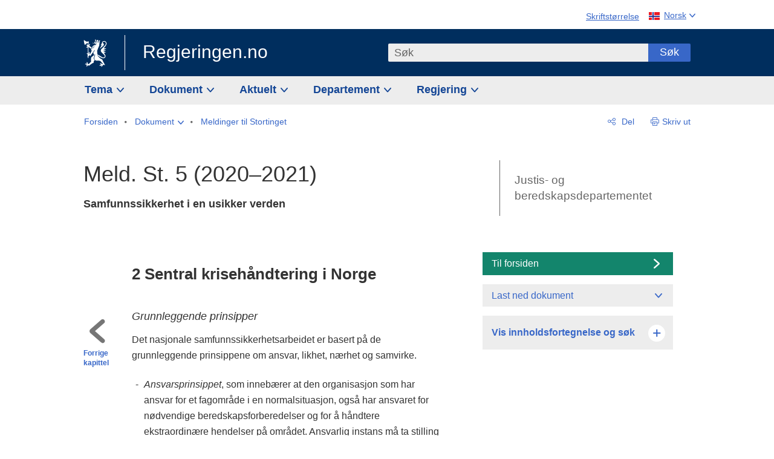

--- FILE ---
content_type: text/html; charset=utf-8
request_url: https://www.regjeringen.no/no/dokumenter/meld.-st.-5-20202021/id2770928/?ch=8
body_size: 23200
content:
<!DOCTYPE html>




<html class="no-js" lang="nb">
<head>
    

<meta charset="utf-8">
<meta http-equiv="X-UA-Compatible" content="IE=edge">
<meta name="viewport" content="width=device-width, initial-scale=1.0">

<meta name="consent.ver" content="20250221">
<meta name="consent.cookie.name" content="_consent">


    <meta name="unik_id" content="STM202020210005000DDDEPIS">

    <title>Meld. St. 5 (2020&#x2013;2021) - regjeringen.no</title>

<link rel="stylesheet" href="/dist-web/css/main.css?v=202601141_142425" type="text/css">

    <link href="/dist-web/css/longdoc.css?v=202601141_142425" rel="stylesheet" type="text/css">


<script>
!function(T,l,y){var S=T.location,k="script",D="instrumentationKey",C="ingestionendpoint",I="disableExceptionTracking",E="ai.device.",b="toLowerCase",w="crossOrigin",N="POST",e="appInsightsSDK",t=y.name||"appInsights";(y.name||T[e])&&(T[e]=t);var n=T[t]||function(d){var g=!1,f=!1,m={initialize:!0,queue:[],sv:"5",version:2,config:d};function v(e,t){var n={},a="Browser";return n[E+"id"]=a[b](),n[E+"type"]=a,n["ai.operation.name"]=S&&S.pathname||"_unknown_",n["ai.internal.sdkVersion"]="javascript:snippet_"+(m.sv||m.version),{time:function(){var e=new Date;function t(e){var t=""+e;return 1===t.length&&(t="0"+t),t}return e.getUTCFullYear()+"-"+t(1+e.getUTCMonth())+"-"+t(e.getUTCDate())+"T"+t(e.getUTCHours())+":"+t(e.getUTCMinutes())+":"+t(e.getUTCSeconds())+"."+((e.getUTCMilliseconds()/1e3).toFixed(3)+"").slice(2,5)+"Z"}(),iKey:e,name:"Microsoft.ApplicationInsights."+e.replace(/-/g,"")+"."+t,sampleRate:100,tags:n,data:{baseData:{ver:2}}}}var h=d.url||y.src;if(h){function a(e){var t,n,a,i,r,o,s,c,u,p,l;g=!0,m.queue=[],f||(f=!0,t=h,s=function(){var e={},t=d.connectionString;if(t)for(var n=t.split(";"),a=0;a<n.length;a++){var i=n[a].split("=");2===i.length&&(e[i[0][b]()]=i[1])}if(!e[C]){var r=e.endpointsuffix,o=r?e.location:null;e[C]="https://"+(o?o+".":"")+"dc."+(r||"services.visualstudio.com")}return e}(),c=s[D]||d[D]||"",u=s[C],p=u?u+"/v2/track":d.endpointUrl,(l=[]).push((n="SDK LOAD Failure: Failed to load Application Insights SDK script (See stack for details)",a=t,i=p,(o=(r=v(c,"Exception")).data).baseType="ExceptionData",o.baseData.exceptions=[{typeName:"SDKLoadFailed",message:n.replace(/\./g,"-"),hasFullStack:!1,stack:n+"\nSnippet failed to load ["+a+"] -- Telemetry is disabled\nHelp Link: https://go.microsoft.com/fwlink/?linkid=2128109\nHost: "+(S&&S.pathname||"_unknown_")+"\nEndpoint: "+i,parsedStack:[]}],r)),l.push(function(e,t,n,a){var i=v(c,"Message"),r=i.data;r.baseType="MessageData";var o=r.baseData;return o.message='AI (Internal): 99 message:"'+("SDK LOAD Failure: Failed to load Application Insights SDK script (See stack for details) ("+n+")").replace(/\"/g,"")+'"',o.properties={endpoint:a},i}(0,0,t,p)),function(e,t){if(JSON){var n=T.fetch;if(n&&!y.useXhr)n(t,{method:N,body:JSON.stringify(e),mode:"cors"});else if(XMLHttpRequest){var a=new XMLHttpRequest;a.open(N,t),a.setRequestHeader("Content-type","application/json"),a.send(JSON.stringify(e))}}}(l,p))}function i(e,t){f||setTimeout(function(){!t&&m.core||a()},500)}var e=function(){var n=l.createElement(k);n.src=h;var e=y[w];return!e&&""!==e||"undefined"==n[w]||(n[w]=e),n.onload=i,n.onerror=a,n.onreadystatechange=function(e,t){"loaded"!==n.readyState&&"complete"!==n.readyState||i(0,t)},n}();y.ld<0?l.getElementsByTagName("head")[0].appendChild(e):setTimeout(function(){l.getElementsByTagName(k)[0].parentNode.appendChild(e)},y.ld||0)}try{m.cookie=l.cookie}catch(p){}function t(e){for(;e.length;)!function(t){m[t]=function(){var e=arguments;g||m.queue.push(function(){m[t].apply(m,e)})}}(e.pop())}var n="track",r="TrackPage",o="TrackEvent";t([n+"Event",n+"PageView",n+"Exception",n+"Trace",n+"DependencyData",n+"Metric",n+"PageViewPerformance","start"+r,"stop"+r,"start"+o,"stop"+o,"addTelemetryInitializer","setAuthenticatedUserContext","clearAuthenticatedUserContext","flush"]),m.SeverityLevel={Verbose:0,Information:1,Warning:2,Error:3,Critical:4};var s=(d.extensionConfig||{}).ApplicationInsightsAnalytics||{};if(!0!==d[I]&&!0!==s[I]){var c="onerror";t(["_"+c]);var u=T[c];T[c]=function(e,t,n,a,i){var r=u&&u(e,t,n,a,i);return!0!==r&&m["_"+c]({message:e,url:t,lineNumber:n,columnNumber:a,error:i}),r},d.autoExceptionInstrumented=!0}return m}(y.cfg);function a(){y.onInit&&y.onInit(n)}(T[t]=n).queue&&0===n.queue.length?(n.queue.push(a),n.trackPageView({})):a()}(window,document,{src: "https://js.monitor.azure.com/scripts/b/ai.2.gbl.min.js", crossOrigin: "anonymous", cfg: {instrumentationKey: '22fc96c4-8166-44e3-86f0-bee17cf5ef69', disableCookiesUsage: false }});
</script>











    


<meta name="title" content="Meld. St. 5 (2020–2021) - Samfunnssikkerhet i en usikker verden
">

<meta name="description" content="&#197; s&#248;rge for innbyggernes sikkerhet er en av statens viktigste oppgaver. Stortingsmeldingen Samfunnssikkerhet i en usikker verden presenterer regjeringens politikk p&#229; samfunnssikkerhetsfeltet de neste fire &#229;rene.  I meldingen rettes oppmerksomheten s&#230;rl...">


<meta name="DC.Title" content="Meld. St. 5 (2020–2021) - Samfunnssikkerhet i en usikker verden
">


<meta name="DC.Creator" content="Justis- og beredskapsdepartementet">

<meta name="DC.Subject" content="Samfunnssikkerhet og beredskap">

<meta name="DC.Description" content="&#197; s&#248;rge for innbyggernes sikkerhet er en av statens viktigste oppgaver. Stortingsmeldingen Samfunnssikkerhet i en usikker verden presenterer regjeringens politikk p&#229; samfunnssikkerhetsfeltet de neste fire &#229;rene.  I meldingen rettes oppmerksomheten s&#230;rl...">


<meta name="DC.Date" content="2020-10-16">
<meta name="DC.Type.Status" content="Gyldig">

<meta name="DC.Type" content="Stortingsmelding">

<meta name="DC.Format" content="text/html">


<meta name="DC.Identifier.URL" content="/no/dokumenter/meld.-st.-5-20202021/id2770928/">


<meta name="DC.Language" content="nb-NO">

<meta name="DC.Publisher" content="regjeringen.no">

<meta name="author" content="Justis- og beredskapsdepartementet">

<meta name="authorshortname" content="jd">

<meta name="ownerid" content="463">

<meta name="last-modified" content="Thu, 15 Oct 2020 12:30:28 GMT">
<meta name="revised" content="Thu, 15 Oct 2020 12:30:28 GMT">

    
<meta property="og:site_name" content="Regjeringen.no">
<meta property="og:title" content="Meld. St. 5 (2020&#x2013;2021)"> 
<meta property="og:description" content="&#xC5; s&#xF8;rge for innbyggernes sikkerhet er en av statens viktigste oppgaver. Stortingsmeldingen Samfunnssikkerhet i en usikker verden presenterer regjeringens politikk p&#xE5; samfunnssikkerhetsfeltet de neste fire &#xE5;rene.  I meldingen rettes oppmerksomheten s&#xE6;rl...">
<meta property="og:type" content="website">
<meta property="og:image" content="https://www.regjeringen.no/dist-web/img/regjeringen_opengraph_image1200x630.jpg">

<meta property="og:image:width" content="1200">
<meta property="og:image:height" content="630">
<meta name="twitter:card" content="summary_large_image">
<meta name="twitter:title" content="Meld. St. 5 (2020&#x2013;2021)">
<meta name="twitter:description" content="&#xC5; s&#xF8;rge for innbyggernes sikkerhet er en av statens viktigste oppgaver. Stortingsmeldingen Samfunnssikkerhet i en usikker verden presenterer regjeringens politikk p&#xE5; samfunnssikkerhetsfeltet de neste fire &#xE5;rene.  I meldingen rettes oppmerksomheten s&#xE6;rl...">
<meta name="twitter:image" content="https://www.regjeringen.no/dist-web/img/twitter_1600x900_fallback_no.jpg">

<meta property="og:url" content="https://www.regjeringen.no/no/dokumenter/meld.-st.-5-20202021/id2770928/">
    <link rel="apple-touch-icon" sizes="57x57" href="/dist-web/ico/apple-touch-icon-57x57.png">
<link rel="apple-touch-icon" sizes="114x114" href="/dist-web/ico/apple-touch-icon-114x114.png">
<link rel="apple-touch-icon" sizes="72x72" href="/dist-web/ico/apple-touch-icon-72x72.png">
<link rel="apple-touch-icon" sizes="144x144" href="/dist-web/ico/apple-touch-icon-144x144.png">
<link rel="apple-touch-icon" sizes="60x60" href="/dist-web/ico/apple-touch-icon-60x60.png">
<link rel="apple-touch-icon" sizes="120x120" href="/dist-web/ico/apple-touch-icon-120x120.png">
<link rel="apple-touch-icon" sizes="76x76" href="/dist-web/ico/apple-touch-icon-76x76.png">
<link rel="apple-touch-icon" sizes="152x152" href="/dist-web/ico/apple-touch-icon-152x152.png">
<link rel="apple-touch-icon" sizes="180x180" href="/dist-web/ico/apple-touch-icon-180x180.png">
<meta name="apple-mobile-web-app-title" content="Regjeringen.no">
<link rel="icon" type="image/png" href="/dist-web/ico/favicon-192x192.png" sizes="192x192">
<link rel="icon" type="image/png" href="/dist-web/ico/favicon-160x160.png" sizes="160x160">
<link rel="icon" type="image/png" href="/dist-web/ico/favicon-96x96.png" sizes="96x96">
<link rel="icon" type="image/png" href="/dist-web/ico/favicon-16x16.png" sizes="16x16">
<link rel="icon" type="image/x-icon" href="/dist-web/ico/favicon.ico">
<link rel="icon" type="image/png" href="/dist-web/ico/favicon-32x32.png" sizes="32x32">
<meta name="msapplication-TileColor" content="#002e5e">
<meta name="msapplication-TileImage" content="/dist-web/ico/mstile-144x144.png">
<meta name="application-name" content="Regjeringen.no">
    
<link rel="alternate" hreflang="nb" href="https://www.regjeringen.no/no/dokumenter/meld.-st.-5-20202021/id2770928/">

<!-- Matomo Tag Manager -->
<script>
    var _mtm = window._mtm = window._mtm || [];
    _mtm.push({ 'mtm.startTime': (new Date().getTime()), 'event': 'mtm.Start' });
    var d = document, g = d.createElement('script'), s = d.getElementsByTagName('script')[0];
    g.async = true; g.src = 'https://cdn.matomo.cloud/regjeringen.matomo.cloud/container_G8N8bAjb.js'; s.parentNode.insertBefore(g, s);
</script>
<!-- End Matomo Tag Manager -->    
    

<script nonce="BYtSBlPzJXNotrU6E7T/sQ==">
    window.translations = {
        langCloseButton: 'Lukk',
        langLinkDownloadImage: 'Last ned bilde',
        langTruncateTitle: 'Vis hele tittelen',
        langZoomImage: 'Forstørr bilde',
        langShowFullTable: 'Vis tabellen i full bredde',
        langZoomImageOverlay: 'Forstørr bilde',
        langShowFullTableOverlay: 'Vis tabellen i full bredde'
    };
</script>

    
<script type="application/ld+json">{"@context":"https://schema.org","@type":"WebPage","@id":"https://www.regjeringen.no/id2770928/#webpage","isPartOf":"https://www.regjeringen.no/#website","name":"Meld. St. 5 (2020\u20132021)","description":"\u00C5 s\u00F8rge for innbyggernes sikkerhet er en av statens viktigste oppgaver. Stortingsmeldingen Samfunnssikkerhet i en usikker verden presenterer regjeringens politikk p\u00E5 samfunnssikkerhetsfeltet de neste fire \u00E5rene.  I meldingen rettes oppmerksomheten s\u00E6rlig mot syv omr\u00E5der: 1) Covid-19 pandemien, 2) sivilt-milit\u00E6rt samarbeid og totalforsvaret, 3) forebyggende nasjonal sikkerhet, 4) digital sikkerhet, 5) sammensatte trusler, 6) forebygging og beredskap lokalt og regionalt, 7) forebygging, beredskap og redningstjeneste i v\u00E5re nordlige havomr\u00E5der. Arbeidet med samfunnssikkerheten m\u00E5 ta utgangspunkt i utfordringene vi st\u00E5r overfor n\u00E5. I dette utfordringsbildet blir forebygging viktigere. Klimaendringer \u00F8ker p\u00E5kjenningene fra naturhendelser, og globaliseringen \u00F8ker risikoen for rask spredning av alvorlige smittsomme sykdommer. Den sikkerhetspolitiske situasjonen er forverret, noe som medf\u00F8rer \u00F8kt risiko for spionasje, digitale angrep og desinformasjon. Forebygging bedrer evnen til \u00E5 beskytte v\u00E5re verdier og \u00F8ker samfunnets motstandsdyktighet. Bredden i utfordringsbildet og strammere \u00F8konomiske rammer gj\u00F8r det samtidig n\u00F8dvendig med avveininger om bestemte risikoer og trusler b\u00F8r prioriteres fremfor andre. Og om hvilke hensyn som skal veie tyngst n\u00E5r beredskapen skal dimensjoneres. Meldingen har v\u00E6rt tett koordinert med Forsvarsdepartementets langtidsplan for forsvarssektoren. Sentrale temaer i koordineringen har s\u00E6rlig v\u00E6rt det sikkerhetspolitiske bildet, sivilt-milit\u00E6rt samarbeid og totalforsvaret, sammensatte trusler, strategisk kommunikasjon og nasjonal sikkerhet. Meldingen synliggj\u00F8r ogs\u00E5 utvalgte deler av hva regjeringen har gjort for \u00E5 styrke arbeidet med samfunnssikkerheten siden forrige melding om samfunnssikkerheten, Meld. St. 10 (2016-2017) Risiko i et trygt samfunn, jf. Innst. 326 S (2016-2017).","url":"https://www.regjeringen.no/no/dokumenter/meld.-st.-5-20202021/id2770928/","inLanguage":"nb","breadcrumb":{"@type":"BreadcrumbList","itemListElement":[{"@type":"ListItem","position":1,"name":"Forsiden","item":"https://www.regjeringen.no/no/id4/"},{"@type":"ListItem","position":2,"name":"Dokument","item":"https://www.regjeringen.no/no/dokument/id2000006/"},{"@type":"ListItem","position":3,"name":"Meldinger til Stortinget","item":"https://www.regjeringen.no/no/dokument/dep/jd/stmeld/id496/"},{"@type":"ListItem","position":4,"name":"Meld. St. 5 (2020\u20132021)","item":"https://www.regjeringen.no/no/dokumenter/meld.-st.-5-20202021/id2770928/"}]}}</script>
</head>

<body class="longdoc ">



<div id="cb_wrapper-std" class="cookie_banner_wrapper not-selectable" data-nosnippet>
    <div id="std-elm" class="hidden">
        <div id="cookieApiData"></div>
    </div>
</div>

<div id="cb_wrapper-dec" class="cookie_banner_wrapper not-selectable" data-nosnippet>
    <div id="dec-elm" style="display: none;">
        <div id="cookieDeclarationApiData"></div>
    </div>
</div>

<div 
    id="cookiebannerInfo" 
    class="cookiebannerInfo" 
    data-consentname="_consent" 
    data-svarbaseurl="https://svar.regjeringen.no" 
    data-bannertitle="Regjeringen.no" 
    data-apilanguage ="no" 
    data-bannerversion = "20250221"
    data-nosnippet>
</div>

        <a id="top-of-page" tabindex="-1"></a>

    <a href="#mainContent" class="skipLink">
        Til hovedinnhold
    </a>

    <noscript>
        <p class="enable-js">Aktiver Javascript i din nettleser for en bedre opplevelse på regjeringen.no</p>
    </noscript>
    

    


    

<header class="pageHeader ">
    <div class="hygieneMenuWrapper">
        
<span data-hygiene-menu-large-sceen-anchor></span>
<nav class="hygieneMenu" aria-label='Globale verktøy' data-hygiene-menu>
    <ul>
        <li class="fontsize">
            <button type="button" id="fontsize_note_label" aria-controls="fontsize_note" aria-expanded="false" data-fontsize-btn>Skriftstørrelse</button>

            <div tabindex="-1" id="fontsize_note" data-fontsize-note>
                <p>For å endre tekststørrelsen, hold Ctrl-tasten nede (Cmd-tasten på Mac) og trykk på + for å forstørre eller - for å forminske.</p>
            </div>
        </li>
        <li class="language" data-nav="lang_selector">

            <button type="button"
                    id="languageSelectorTrigger"
                    lang="no"
                    data-toggle-language-selector=""
                    aria-expanded="false"
                    aria-controls="languageSelector"
                    class="language-selector-trigger flag nor">
                <span>Norsk</span>
            </button>

            <ul id="languageSelector"
                class="custom-language-selector"
                tabindex="-1"
                aria-labelledby="languageSelectorTrigger"
                data-language-selector="">

                        <li class="disabled first-in-group">
                            <span class="flag eng" lang="en-GB">
                                Page not available in English
                            </span>
                        </li>
	        <li>
                <a href="/en/id4/"
                   class="flag eng" lang="en-GB">
                    English home page
                </a>
            </li>
                        <li class="disabled first-in-group">
                            <span class="flag sme" lang="se-NO">
                                Siidu ii g&#xE1;vdno s&#xE1;megillii
                            </span>
                        </li>
	        <li class="last-in-group">
                <a href="/se/id4/"
                   class="flag sme" lang="se-NO">
                    S&#xE1;megiel &#xE1;lgosiidui
                </a>
            </li>
            </ul>
        </li>
    </ul>
</nav>



    </div>

    <div class="pageHeaderUpper">
        <div class="logoWrapper">
            

<div class="logo">
    <span>
        <a href="/no/id4/">
            Regjeringen.no<span></span>
        </a>
    </span>
</div>


            
            <button type="button" class="menuToggler" data-toggle-menu aria-expanded="false">
                Meny
            </button>

            <button type="button" class="searchToggler" data-toggle-search aria-expanded="false">
                Søk
            </button>
        </div>
    </div>

    <div class="mobileMenuContainer">
        <div class="mobileMenuWrapper">
            <div class="mobileMenuWrapperInner">
                

<div class="topNavigationSearch">
<form action="/no/sok/id86008/" autocomplete="off" id="topNavigationSearchForm" method="get">        <div class="topNavigationSearchWrap">
            <label for="quickSearch" class="visuallyhidden">
                Søk
            </label>
            <input type="text" 
                   name="term" 
                   placeholder="S&#xF8;k"
                   class="quickSearch autocomplete"
                   id="quickSearch"
                   role="combobox"
                   data-form-id="topNavigationSearchForm"
                   data-search-suggest="1"
                   data-autocomplete-source="/no/api/autosuggestapi/search/?q="
                   data-autocomplete-enabled="true"
                   aria-expanded="false"
                   aria-owns="topnav-search-suggest"
                   aria-autocomplete="list"
                   autocomplete="off"
                   enterkeyhint="search"
                   >
            <div class="search-suggest is-hidden" data-search-suggest-results="1" id="topnav-search-suggest">
                <p class="legend">Utvalgte hurtiglenker</p>
                <ul class="search-suggest-list" data-search-suggest-list></ul>
            </div>
            <button type="submit" class="searchSubmit">
                Søk
            </button>
        </div>
</form></div>


            </div>
            <span data-hygiene-menu-small-sceen-anchor></span>
            

    <nav class="megaMenu" aria-label="Hovedmeny">
        <ul>
                <li class="megaMenuItem">
                    <a href="/no/tema/id208/"
                       class="primaryMenuItem  hasDropdown"
                       id="megamenupanel_0_label"
                       role="button"
                       aria-controls="megamenupanel_0">
                        Tema
                    </a>


<div class="megamenupanel_listing" id="megamenupanel_0" tabindex="-1" data-megamenu-target>
    <div class="megamenuInner" data-nav="megamenu">
        <div class="border-frame">
            <p class="toSection"><a href="/no/tema/id208/">Finn tema</a></p>
            <div class="section">
                
                    <ul class="columnize">
                            <li>
                                <a href="/no/tema/arbeidsliv/id210/">Arbeidsliv</a>
                            </li>
                            <li>
                                <a href="/no/tema/fns-barekraftsmal/id2590133/">B&#xE6;rekraftsm&#xE5;lene</a>
                            </li>
                            <li>
                                <a href="/no/tema/energi/id212/">Energi</a>
                            </li>
                            <li>
                                <a href="/no/tema/europapolitikk/id1151/">Europa</a>
                            </li>
                            <li>
                                <a href="/no/tema/familie-og-barn/id213/">Familie og barn</a>
                            </li>
                            <li>
                                <a href="/no/tema/forbruker/id214/">Forbruker</a>
                            </li>
                            <li>
                                <a href="/no/tema/forskning/id1427/">Forskning</a>
                            </li>
                            <li>
                                <a href="/no/tema/forsvar/id215/">Forsvar</a>
                            </li>
                            <li>
                                <a href="/no/tema/hav/id2603523/">Hav</a>
                            </li>
                            <li>
                                <a href="/no/tema/helse-og-omsorg/id917/">Helse og omsorg</a>
                            </li>
                            <li>
                                <a href="/no/tema/innvandring-og-integrering/id918/">Innvandring og integrering</a>
                            </li>
                            <li>
                                <a href="/no/tema/klima-og-miljo/id925/">Klima og milj&#xF8;</a>
                            </li>
                            <li>
                                <a href="/no/tema/kommuner-og-regioner/id921/">Kommuner og regioner</a>
                            </li>
                            <li>
                                <a href="/no/tema/kultur-idrett-og-frivillighet/id920/">Kultur, idrett og frivillighet</a>
                            </li>
                            <li>
                                <a href="/no/tema/likestilling-og-mangfold/id922/">Likestilling og mangfold</a>
                            </li>
                            <li>
                                <a href="/no/tema/lov-og-rett/id923/">Lov og rett</a>
                            </li>
                            <li>
                                <a href="/no/tema/mat-fiske-og-landbruk/id924/">Mat, fiske og landbruk</a>
                            </li>
                            <li>
                                <a href="/no/tema/nordomradene/id1154/">Nordomr&#xE5;dene</a>
                            </li>
                            <li>
                                <a href="/no/tema/naringsliv/id926/">N&#xE6;ringsliv</a>
                            </li>
                            <li>
                                <a href="/no/tema/pensjon-trygd-og-sosiale-tjenester/id942/">Pensjon, trygd og sosiale tjenester</a>
                            </li>
                            <li>
                                <a href="/no/tema/plan-bygg-og-eiendom/id211/">Plan, bygg og eiendom</a>
                            </li>
                            <li>
                                <a href="/no/tema/samfunnssikkerhet-og-beredskap/id1120/">Samfunnssikkerhet og beredskap</a>
                            </li>
                            <li>
                                <a href="/no/tema/statlig-forvaltning/id927/">Statlig forvaltning</a>
                            </li>
                            <li>
                                <a href="/no/tema/svalbard-og-polaromradene/id1324/">Svalbard og polaromr&#xE5;dene</a>
                            </li>
                            <li>
                                <a href="/no/tema/transport-og-kommunikasjon/id928/">Transport og kommunikasjon</a>
                            </li>
                            <li>
                                <a href="/no/tema/tro-og-livssyn/id1147/">Tro og livssyn</a>
                            </li>
                            <li>
                                <a href="/no/tema/ukraina/id2905202/">Ukraina</a>
                            </li>
                            <li>
                                <a href="/no/tema/urfolk-og-minoriteter/id929/">Urfolk og minoriteter</a>
                            </li>
                            <li>
                                <a href="/no/tema/utdanning/id930/">Utdanning</a>
                            </li>
                            <li>
                                <a href="/no/tema/utenrikssaker/id919/">Utenrikssaker</a>
                            </li>
                            <li>
                                <a href="/no/tema/valg-og-demokrati/id537969/">Valg og demokrati</a>
                            </li>
                            <li>
                                <a href="/no/tema/ytringsfrihet/id3063988/">Ytringsfrihet</a>
                            </li>
                            <li>
                                <a href="/no/tema/okonomi-og-budsjett/id931/">&#xD8;konomi og budsjett</a>
                            </li>
                    </ul>
            </div>
           
            <button type="button" class="closeButton" data-close-megamenu><span class="visuallyhidden">Lukk meny</span></button>
        </div>
    </div>
</div>                </li>
                <li class="megaMenuItem">
                    <a href="/no/dokument/id2000006/"
                       class="primaryMenuItem  hasDropdown"
                       id="megamenupanel_1_label"
                       role="button"
                       aria-controls="megamenupanel_1">
                        Dokument
                    </a>


<div class="megamenupanel_listing" id="megamenupanel_1" tabindex="-1" data-megamenu-target>
    <div class="megamenuInner" data-nav="megamenu">
        <div class="border-frame">
            <p class="toSection"><a href="/no/dokument/id2000006/">Finn dokument</a></p>
            <div class="section">
                
<div class="section">

<ul>
<li><a href="/no/statsbudsjett/2026/id3118616/">Statsbudsjettet 2026</a>

</li>


<li><a href="/no/dokument/hoyringar/id1763/">Høyringar</a></li>
<li><a href="/no/dokument/innspel/id3015054/">Innspel</a></li>
<li><a href="/no/dokument/prop/id1753/">Proposisjonar til Stortinget</a></li>
<li><a href="/no/dokument/meldst/id1754/">Meldingar til Stortinget</a></li>
<li><a href="/no/dokument/nou-ar/id1767/">NOU-ar</a></li>
</ul>

<ul>
<li><a href="/no/dokument/veiledninger_brosjyrer/id438822/">Veiledninger og brosjyrer</a></li>
<li><a href="/no/dokument/rapporter_planer/id438817/">Rapportar, planar og strategiar</a></li>
<li><a href="/no/dokument/tildelingsbrev/id2357472/">Tildelingsbrev, instruksar og årsrapportar</a></li>
<li><a href="/no/dokument/brev/id1777/">Brev</a></li>

</ul>

<ul>
<li><a href="/no/dokument/lover_regler/id438754/">Lover og regler</a>
<ul>
<li><a href="/no/dokument/lover_regler/lover/id438755/">Lover</a></li>
<li><a href="/no/dokument/lover_regler/forskrifter/id1758/">Forskrifter</a></li>
<li><a href="/no/dokument/kongelig-resolusjon/id2076044/">Kongelige resolusjoner</a></li>
<li><a href="/no/dokument/lover_regler/retningslinjer/id1759/" >Retningslinjer og juridiske veiledninger</a></li>
<li><a href="/no/dokument/lover_regler/tolkningsuttalelser/id441575/">Tolkningsuttalelser</a></li>
<li><a href="/no/dokument/lover_regler/reglement/id1761/">Reglement</a></li>
<li><a href="/no/dokument/rundskriv/id1762/">Rundskriv</a></li>
</ul>
</li>
</ul>

</div>
            </div>
           
            <button type="button" class="closeButton" data-close-megamenu><span class="visuallyhidden">Lukk meny</span></button>
        </div>
            <div class="megamenu-extra-links">
                <a href="/no/dokument/bestilling-av-publikasjoner/id439327/">Bestilling av trykte publikasjoner</a>
            </div>
    </div>
</div>                </li>
                <li class="megaMenuItem">
                    <a href="/no/aktuelt/id1150/"
                       class="primaryMenuItem  hasDropdown"
                       id="megamenupanel_2_label"
                       role="button"
                       aria-controls="megamenupanel_2">
                        Aktuelt
                    </a>


<div class="megamenupanel_listing" id="megamenupanel_2" tabindex="-1" data-megamenu-target>
    <div class="megamenuInner" data-nav="megamenu">
        <div class="border-frame">
            <p class="toSection"><a href="/no/aktuelt/id1150/">Aktuelt</a></p>
            <div class="section">
                
<div class="section">
<ul>
<li><a href="/no/aktuelt/nyheter/id2006120/">Nyheter og pressemeldinger</a></li>
<li><a href="/no/aktuelt/nett-tv/id2000007/">Pressekonferanser og nett-tv</a></li>
<li><a href="/no/aktuelt/taler_artikler/id1334/">Taler og innlegg</a></li>
<li><a href="/no/aktuelt/offisielt-fra-statsrad/offisielt-fra-statsrad1/id30297/">Offisielt frå statsrådet</a></li>
</ul>
<ul>
<li><a href="/no/aktuelt/kalender/id1330/">Kalender</a></li>
<li><a href="/no/aktuelt/pressekontakter/id445715/">Pressekontakter</a></li>
<li><a href="/no/aktuelt/dialog-med-stortinget/id2343343/">Svar til Stortinget</a></li>
</ul>
<ul>
<li><a href="/no/aktuelt/einnsyn/id604997/">eInnsyn – elektronisk postjournal</a></li>
<li><a href="/no/aktuelt/jobb-i-departementene/id3087969/">Jobb i departementene</a></li>
</ul>
</div>            </div>
           
            <button type="button" class="closeButton" data-close-megamenu><span class="visuallyhidden">Lukk meny</span></button>
        </div>
            <div class="megamenu-extra-links">
                <a href="/no/dokumentarkiv/id115322/">Historisk arkiv</a>
            </div>
    </div>
</div>                </li>
                <li class="megaMenuItem">
                    <a href="/no/dep/id933/"
                       class="primaryMenuItem  hasDropdown"
                       id="megamenupanel_3_label"
                       role="button"
                       aria-controls="megamenupanel_3">
                        Departement
                    </a>



<div class="megamenupanel_departementene" id="megamenupanel_3" tabindex="-1" data-megamenu-target>
    <div class="megamenuInner" data-nav="megamenu">
        <div class="border-frame">
            <p class="toSection">
                <a href="/no/dep/id933/">Departementene</a>
            </p>
            <div class="section">
                <ul>
                    

<li>
    <a href="/no/dep/smk/id875/" class="dep-title">
        Statsministerens kontor
    </a>

        <a href="/no/dep/smk/organisasjonskart/statsminister-jonas-gahr-store/id2877186/" class="dep-minister">
            Jonas Gahr St&#xF8;re (Ap)
        </a>
</li>
                </ul>
                <ul>
                    

<li>
    <a href="/no/dep/aid/id165/" class="dep-title">
        Arbeids- og inkluderingsdepartementet
    </a>

        <a href="/no/dep/aid/om-arbeids-og-inkluderingsdepartementet/arbeids-og-inkluderingsminister-kjersti-stenseng/id3119047/" class="dep-minister">
            Kjersti Stenseng (Ap)
        </a>
</li>

<li>
    <a href="/no/dep/bfd/id298/" class="dep-title">
        Barne- og familiedepartementet
    </a>

        <a href="/no/dep/bfd/org/barne-og-familieminister-lene-vagslid/id3085903/" class="dep-minister">
            Lene V&#xE5;gslid (Ap)
        </a>
</li>

<li>
    <a href="/no/dep/dfd/id810/" class="dep-title">
        Digitaliserings- og forvaltningsdepartementet
    </a>

        <a href="/no/dep/dfd/org/digitaliserings-og-forvaltningsminister-karianne-oldernes-tung-/id3000277/" class="dep-minister">
            Karianne Oldernes Tung (Ap)
        </a>
</li>

<li>
    <a href="/no/dep/ed/id750/" class="dep-title">
        Energidepartementet
    </a>

        <a href="/no/dep/ed/org/energiminister-terje-aasland/id2903197/" class="dep-minister">
            Terje Aasland (Ap)
        </a>
</li>

<li>
    <a href="/no/dep/fin/id216/" class="dep-title">
        Finansdepartementet
    </a>

        <a href="/no/dep/fin/org/finansminister-jens-stoltenberg/id3086196/" class="dep-minister">
            Jens Stoltenberg (Ap)
        </a>
</li>

<li>
    <a href="/no/dep/fd/id380/" class="dep-title">
        Forsvarsdepartementet
    </a>

        <a href="/no/dep/fd/organisering-og-ledelse/forsvarsminister-tore-o.-sandvik/id3086270/" class="dep-minister">
            Tore O. Sandvik (Ap)
        </a>
</li>
                </ul>
                <ul>
                    

<li>
    <a href="/no/dep/hod/id421/" class="dep-title">
        Helse- og omsorgsdepartementet
    </a>

        <a href="/no/dep/hod/organiseringen-av-helse-og-omsorgsdepartementet/helse-og-omsorgsminister-jan-christian-vestre/id3035364/" class="dep-minister">
            Jan Christian Vestre (Ap)
        </a>
</li>

<li>
    <a href="/no/dep/jd/id463/" class="dep-title">
        Justis- og beredskapsdepartementet
    </a>

        <a href="/no/dep/jd/org/justis-og-beredskapsminister-astri-aas-hansen/id3086325/" class="dep-minister">
            Astri Aas-Hansen (Ap)
        </a>
</li>

<li>
    <a href="/no/dep/kld/id668/" class="dep-title">
        Klima- og milj&#xF8;departementet
    </a>

        <a href="/no/dep/kld/organisasjon/klima-og-miljominister-andreas-bjelland-eriksen/id3000230/" class="dep-minister">
            Andreas Bjelland Eriksen (Ap)
        </a>
</li>

<li>
    <a href="/no/dep/kdd/id504/" class="dep-title">
        Kommunal- og distriktsdepartementet
    </a>

        <a href="/no/dep/kdd/org/kommunal-og-distriktsminister-bjornar-selnes-skjaran/id3119065/" class="dep-minister">
            Bj&#xF8;rnar Selnes Skj&#xE6;ran (Ap)
        </a>
</li>

<li>
    <a href="/no/dep/kud/id545/" class="dep-title">
        Kultur- og likestillingsdepartementet
    </a>

        <a href="/no/dep/kud/org/kultur-og-likestillingsminister-lubna-jaffery-lubna-jaffery/id2987187/" class="dep-minister">
            Lubna Jaffery (Ap)
        </a>
</li>
                </ul>
                <ul>
                    

<li>
    <a href="/no/dep/kd/id586/" class="dep-title">
        Kunnskapsdepartementet
    </a>

        <a href="/no/dep/kd/org/kunnskapsminister-kari-nessa-nordtun/id3000181/" class="dep-minister">
            Kari Nessa Nordtun (Ap)
        </a>
        <a href="/no/dep/kd/org/forsknings-og-hoyere-utdanningsminister-sigrun-gjerlow-aasland/id3086217/" class="dep-minister">
            Sigrun Aasland (Ap)
        </a>
</li>

<li>
    <a href="/no/dep/lmd/id627/" class="dep-title">
        Landbruks- og matdepartementet
    </a>

        <a href="/no/dep/lmd/organisasjon/landbruks-og-matminister-nils-kristen-sandtroen/id3086277/" class="dep-minister">
            Nils Kristen Sandtr&#xF8;en (Ap)
        </a>
</li>

<li>
    <a href="/no/dep/nfd/id709/" class="dep-title">
        N&#xE6;rings- og fiskeridepartementet
    </a>

        <a href="/no/dep/nfd/org/naringsminister-cecilie-myrseth/id3035377/" class="dep-minister">
            Cecilie Myrseth (Ap)
        </a>
        <a href="/no/dep/nfd/org/fiskeri-og-havminister-marianne-sivertsen-nass/id3035385/" class="dep-minister">
            Marianne Sivertsen N&#xE6;ss (Ap)
        </a>
</li>

<li>
    <a href="/no/dep/sd/id791/" class="dep-title">
        Samferdselsdepartementet
    </a>

        <a href="/no/dep/sd/org/samferdselsminister-jon-ivar-nygard/id2877331/" class="dep-minister">
            Jon-Ivar Nyg&#xE5;rd (Ap)
        </a>
</li>

<li>
    <a href="/no/dep/ud/id833/" class="dep-title">
        Utenriksdepartementet
    </a>

        <a href="/no/dep/ud/org/utenriksminister-espen-espen-barth-eide/id3000220/" class="dep-minister">
            Espen Barth Eide (Ap)
        </a>
        <a href="/no/dep/ud/org/utviklingsminister-asmund-grover-aukrust/id3086307/" class="dep-minister">
            &#xC5;smund Gr&#xF8;ver Aukrust (Ap)
        </a>
</li>
                </ul>
            </div>
            <button type="button" class="closeButton" data-close-megamenu>
                <span class="visuallyhidden">Lukk meny</span>
            </button>
        </div>

            <div class="megamenu-extra-links">
                <a href="/no/org/etater-virksomheter-og-selskaper/id2520884/">Etater, virksomheter og selskaper</a>
            </div>
    </div>
</div>                </li>
                <li class="megaMenuItem">
                    <a href="/no/om-regjeringa/id443314/"
                       class="primaryMenuItem  hasDropdown"
                       id="megamenupanel_4_label"
                       role="button"
                       aria-controls="megamenupanel_4">
                        Regjering
                    </a>


<div class="megamenupanel_listing" id="megamenupanel_4" tabindex="-1" data-megamenu-target>
    <div class="megamenuInner" data-nav="megamenu">
        <div class="border-frame">
            <p class="toSection"><a href="/no/om-regjeringa/id443314/">Regjering</a></p>
            <div class="section">
                
                    <ul class="columnize">
                            <li>
                                <a href="/no/om-regjeringa/noverande/regjeringen-store/id2877247/">Regjeringen Støre</a>
                                    <ul>
                                            <li>
                                                <a href="/no/om-regjeringa/noverande/regjeringensmedlemmer/id543170/">Regjeringens medlemmer</a>
                                            </li>
                                            <li>
                                                <a href="/no/om-regjeringa/noverande/regjeringens-plan-for-norge/id3142802/">Regjeringens plan for Norge (2025&#x2013;29)</a>
                                            </li>
                                    </ul>
                            </li>
                            <li>
                                <a href="/no/om-regjeringa/sru/id2405055/">Statlige styrer, r&#xE5;d og utvalg</a>
                                    <ul>
                                    </ul>
                            </li>
                            <li>
                                <a href="/no/om-regjeringa/slik-blir-norge-styrt/id85844/">Slik blir Norge styrt</a>
                                    <ul>
                                            <li>
                                                <a href="/no/om-regjeringa/slik-blir-norge-styrt/regjeringen-i-arbeid-2/id2001100/">Regjeringen i arbeid</a>
                                            </li>
                                            <li>
                                                <a href="/no/om-regjeringa/slik-blir-norge-styrt/kva-skjer-ved-eit-regjeringsskifte/id270340/">Kva skjer ved eit regjeringsskifte?</a>
                                            </li>
                                            <li>
                                                <a href="/no/om-regjeringa/slik-blir-norge-styrt/Regjeringa-i-arbeid/id2564958/">Film om korleis Noreg vert styrt</a>
                                            </li>
                                            <li>
                                                <a href="/no/om-regjeringa/slik-blir-norge-styrt/slik-blir-lover-til2/id2565033/">Slik blir lover til</a>
                                            </li>
                                    </ul>
                            </li>
                            <li>
                                <a href="/no/om-regjeringa/tidligere-regjeringer-og-historie/id85847/">Tidligere regjeringer og historie</a>
                                    <ul>
                                            <li>
                                                <a href="/no/om-regjeringa/tidligere-regjeringer-og-historie/sok-i-regjeringer-siden-1814/id2578015/">S&#xF8;k i regjeringer siden 1814</a>
                                            </li>
                                            <li>
                                                <a href="/no/om-regjeringa/tidligere-regjeringer-og-historie/statistikk/id2563489/">Statistikk</a>
                                            </li>
                                    </ul>
                            </li>
                    </ul>
            </div>
           
            <button type="button" class="closeButton" data-close-megamenu><span class="visuallyhidden">Lukk meny</span></button>
        </div>
            <div class="megamenu-extra-links">
                <a href="/no/dokumentarkiv/id115322/">Historisk arkiv</a>
            </div>
    </div>
</div>                </li>
        </ul>
    </nav>

        </div>

             <div class="breadcrumbsWrapper">
                

    <nav class="breadcrumbs no-nav-mob" data-nav="breadcrumb">
        <h2 id="breadcrumbs-label" class="breadcrumbs-label hide-for-desktop" aria-label="Du er her:">Du er her:</h2>
        <ul aria-labelledby="breadcrumbs-label">
                        <li class="breadcrumb-item">
                            <a href="/no/id4/" class="breadcrumb-item__text">
                                <span>Forsiden</span>
                            </a>
                        </li>
                        <li class="breadcrumb-item breadcrumb-item--has-sub-menu">
                            <a href="/no/dokument/id2000006/"
                               role="button"
                               class="breadcrumb-item__button breadcrumb-item__button--has-sub-menu">
                                <span>Dokument</span>
                            </a>

                            <ul class="breadcrumb-item__sub-menu" id="crumb_2000006">
                                <li class="breadcrumb-item__sub-menu-item--first">
                                    <a href="/no/dokument/id2000006/" class="breadcrumb-item__text">Dokument</a>
                                </li>
                                    <li class="breadcrumb-item__sub-menu-item">
                                        <a href="/no/dokument/hoyringar/id1763/">H&#xF8;yringar</a>
                                    </li>
                                    <li class="breadcrumb-item__sub-menu-item">
                                        <a href="/no/dokument/innspel/id3015054/">Innspel</a>
                                    </li>
                                    <li class="breadcrumb-item__sub-menu-item">
                                        <a href="/no/dokument/meldst/id1754/">Meldingar til Stortinget</a>
                                    </li>
                                    <li class="breadcrumb-item__sub-menu-item">
                                        <a href="/no/dokument/prop/id1753/">Proposisjonar til Stortinget</a>
                                    </li>
                                    <li class="breadcrumb-item__sub-menu-item">
                                        <a href="/no/dokument/nou-ar/id1767/">NOU-ar</a>
                                    </li>
                                    <li class="breadcrumb-item__sub-menu-item">
                                        <a href="/no/dokument/veiledninger_brosjyrer/id438822/">Veiledninger og brosjyrer</a>
                                    </li>
                                    <li class="breadcrumb-item__sub-menu-item">
                                        <a href="/no/dokument/rapportar-og-planar/id438817/">Rapportar, planar og strategiar</a>
                                    </li>
                                    <li class="breadcrumb-item__sub-menu-item">
                                        <a href="/no/dokument/anbud-og-konsesjoner/id438824/">Anbud og konsesjoner</a>
                                    </li>
                                    <li class="breadcrumb-item__sub-menu-item">
                                        <a href="/no/dokument/lover_regler/id438754/">Lover og regler</a>
                                    </li>
                                    <li class="breadcrumb-item__sub-menu-item">
                                        <a href="/no/dokument/tildelingsbrev-og-arsrapportar/id2357472/">Tildelingsbrev, instruksar og &#xE5;rsrapportar</a>
                                    </li>
                                    <li class="breadcrumb-item__sub-menu-item">
                                        <a href="/no/dokument/utvalgte_brev/id1777/">Brev</a>
                                    </li>
                                    <li class="breadcrumb-item__sub-menu-item">
                                        <a href="/no/dokument/bestilling-av-publikasjoner/id439327/">Bestilling av trykte publikasjoner</a>
                                    </li>
                            </ul>
                        </li>
                        <li class="breadcrumb-item">
                            <a href="/no/dokument/dep/jd/stmeld/id496/" class="breadcrumb-item__text">
                                <span>Meldinger til Stortinget</span>
                            </a>
                        </li>
                    <!-- Last item in breadcrumb and using ?vis= parameter -->
                        <!-- Only display breadcrumb for last page if not in archive -->
                            <li class="breadcrumb-item breadcrumb-item--has-sub-menu breadcrumb-item--last hide-for-desktop">
                                    <span>Meld. St. 5 (2020&#x2013;2021)</span>
                            </li>
        </ul>
    </nav>

<div class="back-link">
    <a href="/no/dokument/dep/jd/stmeld/id496/" data-nav="topic-parent-link" class="parent-crumb hide-for-desktop">
        <div class="crmbIndent">
            Meldinger til Stortinget
        </div>
    </a>
</div>


                

    <ul class="sharePrint">
        <li class="sharing" data-doc-action="share">
            
<button id="sharing_label" class="sharing-toggle" data-sharing-toggler aria-controls="sharing_panel" data-toggle="[data-sharing-panel]" aria-expanded="false" >
    Del
</button>

<div id="sharing_panel" class="sharing-panel" data-sharing-panel="">
    <p class="sharing-title">Del</p>
   
<ul class="socialmedia_linklist">
        <li><a href="https://www.facebook.com/sharer.php?u=https%3a%2f%2fwww.regjeringen.no%2fno%2fdokumenter%2fmeld.-st.-5-20202021%2fid2770928%2f" class="Facebook">Facebook</a></li>
        <li><a href="https://twitter.com/share?url=https%3a%2f%2fwww.regjeringen.no%2fno%2fdokumenter%2fmeld.-st.-5-20202021%2fid2770928%2f" class="X">X/Twitter</a></li>
        <li><a href="https://www.linkedin.com/shareArticle?mini=true&url=https%3a%2f%2fwww.regjeringen.no%2fno%2fdokumenter%2fmeld.-st.-5-20202021%2fid2770928%2f" class="Linkedin">LinkedIn</a></li>
        <li><a href="mailto:?subject=Tips%20fra%20regjeringen.no%3a%20Meld.%20St.%205%20(2020%e2%80%932021)&amp;body=https%3a%2f%2fwww.regjeringen.no%2fno%2fdokumenter%2fmeld.-st.-5-20202021%2fid2770928%2f" class="email">Epost</a></li>
    </ul>
  
    <button title="Lukk" class="closeButton" data-toggle="[data-sharing-panel]" data-set-focus="[data-sharing-toggler]">
        <span class="visuallyhidden">Lukk</span>
    </button>
</div>
        </li>
        <li class="print" data-doc-action="print">
            <button type="button" class="print-page" data-print-page="">Skriv ut</button>
        </li>
    </ul>

            </div>
    </div>
</header>

<div class="megaMenuOverlay" data-megamenu-overlay></div>




    <main id="mainContent" tabindex="-1">


        <div class="mainContentArea">
            



<div class="mobile-togglers">
    <button type="button" class="nav" data-toggle-longdoc-nav>
        <span>Innhold og søk</span>
    </button>
    <button type="button" class="content active" data-toggle-longdoc-content>
        <span>Les dokumentet</span>
    </button>
</div>

<div class="content-row header-row">
    <div class="content-col-2">
        <div class="content-header">
            <h1>Meld. St. 5 (2020&#x2013;2021)</h1>
            
                <h2 class="subheader truncate">
Samfunnssikkerhet i en usikker verden&#xD;&#xA;                </h2>
            <a href="#jsIdLongdocNavInner" class="visuallyhidden" aria-controls="jsIdLongdocNavInner" data-toc-skiplink>Til innholdsfortegnelse</a>
        </div>
    </div>

    <div class="content-col-1">
        

    <div class="content-owner-dep" data-nav="content-owner-link">
                    <div>
                        <a href="/no/dep/jd/id463/">Justis- og beredskapsdepartementet</a>
                    </div>
    </div>

    </div>
</div>

<div class="contentArea article-body x-article no-margin-right no-table-cell" data-longdoc-content-area>
    <div class="longdoc-linktool-is-active hidden" data-linktool-is-active>
        <p>Lenkeverktøy er aktivert, trykk på lenkeikon ved siden av overskrift/avsnitt for å kopiere lenke.<br><a href="" role="button" data-linktool-deactivate>Slå av lenkeverktøy</a></p>
    </div>

    <div class="longdoc-paging longdoc-mobile">
                <div class="longdoc-prev">
                    <a href="/no/dokumenter/meld.-st.-5-20202021/id2770928/?ch=7" data-longdoc-prev title="1 Samfunnssikkerhetsarbeidet som en kjede ">Forrige kapittel</a>
                </div>
    </div>
    <div class="longdoc-content" data-longdoc-content data-longdoc-nav-item-current="2">

        <div id="ved2" data-longdoc-section>
<h1 class="K-DEL-VEDLEGG">2 Sentral krisehåndtering i Norge </h1>
<h2 class="K-TIT-MUTIT">Grunnleggende prinsipper </h2><p id="ved2-p1">Det nasjonale samfunnssikkerhetsarbeidet er basert på de grunnleggende prinsippene om ansvar, likhet, nærhet og samvirke. </p><ul class="krnl_list_line"><li><p><i>Ansvarsprinsippet</i>, som innebærer at den organisasjon som har ansvar for et fagområde i en normalsituasjon, også har ansvaret for nødvendige beredskapsforberedelser og for å håndtere ekstraordinære hendelser på området. Ansvarlig instans må ta stilling til hva som er akseptabel risiko. </p></li><li><p><i>Likhetsprinsippet,</i> som betyr at den organisasjon man opererer med under kriser i utgangspunktet skal være mest mulig lik den organisasjon man har til daglig. </p></li><li><p><i>Nærhetsprinsippet</i>, som betyr at kriser organisatorisk skal håndteres på lavest mulig nivå. </p></li><li><p><i>Samvirkeprinsippet, </i>som betyr at myndigheter, virksomheter eller etater har et selvstendig ansvar for å sikre et best mulig samvirke med relevante aktører og virksomheter i arbeidet med forebygging, beredskap og krisehåndtering. </p></li></ul><h2 class="K-TIT-MUTIT">Stortinget </h2><p id="ved2-p2">Stortingets plenum fastsetter viktige rammer for den militære og sivile beredskapen, for eksempel gjennom beredskapslovgivningen og de årlige budsjettvedtakene. Viktige utenriks- og sikkerhetspolitiske, forsvarspolitiske og beredskapsmessige spørsmål håndteres av Den utvidede utenriks- og forsvarskomité (DUUFK). Komitéen består av de ordinære medlemmene av utenriks- og forsvarskomitéen, Stortingets president og lederne i partigruppene. Lederen kaller sammen komitéen når vedkommende mener det er nødvendig, eller når statsministeren, utenriksministeren eller en tredjedel av komitémedlemmene anmoder om det. Tilsvarende gjelder når forsvarsministeren anmoder om det i viktige beredskapsmessige spørsmål, eller når justis- og beredskapsministeren anmoder om drøftelse av spørsmål vedrørende terrorberedskap. Forhandlingene i DUUFK er hemmelige med mindre noe annet er uttrykkelig bestemt. </p><h2 class="K-TIT-MUTIT">Regjeringen </h2><p id="ved2-p3">Regjeringen har det øverste ansvar for beredskapen i Norge, herunder det overordnede politiske ansvaret for både styringen og håndteringen av det forebyggende beredskapsarbeidet og kriser som oppstår. Regjeringen behandler en rekke beredskapssaker, både gjennom budsjettprosessen og i drøftelse av saker i regjeringskonferanser. Etter vår statsskikk har den enkelte statsråd det konstitusjonelle ansvaret på sitt område, innenfor de lover og bevilgninger Stortinget har gitt. Dette innebærer at den enkelte statsråd beholder sitt konstitusjonelle ansvar også i en krisesituasjon. </p><p id="ved2-p4">Dersom statsministeren ønsker det, kan en sak i stedet for å bli behandlet i plenum i regjeringen, bli behandlet i Regjeringens sikkerhetsutvalg (RSU). I RSU sitter statsministeren, justis- og beredskapsministeren, forsvarsministeren, finansministeren og utenriksministeren. I tillegg kan andre ministre inviteres inn hvis sakene berører deres ansvarsområder. RSU vil først og fremst være aktuelt for saker av forsvarsmessig, sikkerhetspolitisk eller beredskapsmessige karakter hvor innholdet tilsier begrenset spredning av informasjon. </p><p id="ved2-p5">I enkelte tilfeller vil det følge av Grunnloven, lovgivning eller beslutningsreglement at nødvendige formelle beslutninger skal treffes av regjeringen gjennom vedtak av Kongen i statsråd. Dette gjelder for eksempel kriser som er av en så alvorlig karakter at det er aktuelt å iverksette fullmakter i henhold til beredskapslovgivningen, fremleggelse av proposisjoner for Stortinget, eller angivelse av kommandomyndighet for norske militære styrker. Det er lagt opp til en betydelig grad av fleksibilitet når det gjelder organiseringen av arbeidet. I mange situasjoner vil det være aktuelt at embetsverk fra berørte departementer og berørte etatsledere deltar i møter i regjeringen, RSU og Kriserådet, se omtale nedenfor. </p><h2 class="K-TIT-MUTIT">Statsministerens kontor </h2><p id="ved2-p6">Statsministeren leder og samordner regjeringens arbeid. Dette er oppgaver statsministeren også vil ha i en krisesituasjon. Statsministeren vil også spille en sentral rolle når det gjelder ekstern kommunikasjon, kontakt med andre lands regjeringssjefer, internasjonale organisasjoner, de parlamentariske ledere på Stortinget, Kongehuset mv. Statsministerens involvering i den enkelte krise vil avhenge av krisens art og omfang. I kriser som faller innenfor beredskapslovens virkeområde er statsministeren delegert særskilte fullmakter i situasjoner hvor det er uomgjengelig nødvendig å treffe beslutninger til ivaretakelse av samfunnets interesser. </p><p id="ved2-p7">Statsministerens kontor må planlegge for at statsministeren og regjeringen skal kunne utføre sine oppgaver også i krisesituasjoner. Videre utfører Statsministerens kontor oppgaver som sekretariat for regjeringskonferanser, RSU og for Kongen i statsråd. Statsministerens kontor må både kunne yte administrativ støtte, sekretariatsfunksjoner og bidra med rådgivning. </p><h2 class="K-TIT-MUTIT">Departementene </h2><p id="ved2-p8">Det administrative systemet for sentral krisehåndtering bygger videre på de grunnleggende prinsippene for samfunnssikkerhet. Det betyr at departementet som har ansvar for en sektor til daglig også har ansvaret for beredskapsplanlegging og tiltak i en krisesituasjon. Ved kriser vil departementene innhente situasjonsrapporter fra egne operative virksomheter og identifisere og treffe beslutninger om nødvendige tiltak innenfor eget ansvarsområde for å håndtere den aktuelle situasjonen. De vil utarbeide beslutningsgrunnlag og legge til rette for overordnede politiske avklaringer der det er nødvendig. Departementene må kunne håndtere kommunikasjon med medier og befolkningen. Arbeidet må skje koordinert med andre departementer og spesielt det departementet som er utpekt som lederdepartement. Departementene skal påse at operative aktører har nødvendige fullmakter, slik at behovet for behandling på regjeringsnivå ikke skal forsinke håndteringen av akutte situasjoner hvor det er fare for liv, helse eller store tap av materielle verdier. </p><h2 class="K-TIT-MUTIT">Kriserådet </h2><p id="ved2-p9">Kriserådet er det øverste administrative koordineringsorganet på departementsnivå, og er opprettet for å styrke den sentrale koordineringen. Rådet har seks faste medlemmer: regjeringsråden ved Statsministerens kontor, utenriksråden i Utenriksdepartementet, og departementsrådene i henholdsvis Justis- og beredskapsdepartementet, Forsvarsdepartementet, Helse- og omsorgsdepartementet og Kommunal og moderniseringsdepartementet. </p><p id="ved2-p10">Rådet kan ved behov utvides med alle de øvrige departementene, og representanter for underliggende virksomheter og særskilte kompetansemiljøer. Alle departementene kan ta initiativ til innkalling av Kriserådet. Det er lederdepartementet som leder rådets møter. Dersom et lederdepartement ikke er besluttet, ledes rådet av Justis- og beredskapsdepartementet. </p><p id="ved2-p11">Kriserådet benyttes også utover håndtering av kriser og større hendelser, ved at det er etablert en ordning med administrative møter. Det har vært hensiktsmessig med henblikk på drøfting og forankring av overordnede beredskaps- og krisehåndteringsutfordringer og gjennomgang av relevante hendelser og øvelser. Selve behandlingen av slike saker skjer imidlertid på ordinær måte i linjen i det ansvarlige departement. </p><h2 class="K-TIT-MUTIT">Lederdepartement </h2><p id="ved2-p12">Lederdepartementet har ansvaret for å koordinere håndteringen av en krise på departementsnivå. Justis- og beredskapsdepartementet er fast lederdepartement ved sivile nasjonale kriser, med mindre annet er bestemt. Departementets samordningsansvar og ansvar for hovedtyngden av de sivile rednings- og beredskapsressursene i Norge gjør at Justis- og beredskapsdepartementet i de fleste sektorovergripende nasjonale kriser alltid vil ha en sentral rolle. I en del situasjoner, og når det gjelder hendelser som primært berører én sektor, vil det være naturlig at andre enn Justis- og beredskapsdepartementet innehar lederdepartementsrollen. </p><p id="ved2-p13">Kriserådet er gitt fullmakt fra regjeringen til å beslutte hvilket departement som skal være lederdepartement i en bestemt krise. Ved tvil eller eventuelt uenighet i Kriserådet besluttes valg av lederdepartement av statsministeren i samråd med berørte statsråder. </p><p id="ved2-p14">Utpeking av lederdepartement medfører ikke endringer i konstitusjonelle ansvarsforhold, og alle departementer beholder ansvar og beslutningsmyndighet for sine respektive saksområder. I en krisesituasjon skal lederdepartementet blant annet: </p><ul class="krnl_list_line"><li><p>utarbeide og distribuere overordnende situasjonsrapporter, blant annet på bakgrunn av innhentet informasjon fra andre departementer, rapporter fra operative etater og mediebildet </p></li><li><p>identifisere og vurdere behov for tiltak på strategisk nivå </p></li><li><p>koordinere at nødvendige tiltak innenfor eget ansvarsområde blir iverksatt, og ivareta nødvendig koordinering med andre departementer og etater </p></li><li><p>sørge for at det blir gitt koordinert informasjon til media og befolkningen </p></li></ul><h2 class="K-TIT-MUTIT">Krisestøtteenheten og det sivile situasjonssenteret i Justis- og beredskapsdepartementet </h2><p id="ved2-p15">Krisestøtteenheten (KSE) skal støtte lederdepartementet og Kriserådet i deres koordineringsfunksjoner og er permanent sekretariat for Kriserådet. KSE har kompetanse i strategisk krisehåndtering, samt kapasiteter i form av infrastruktur, som mobile tekniske løsninger. KSE kan etter anmodning bistå andre departementer med personellstøtte i deres krisehåndtering. </p><p id="ved2-p16">KSE understøtter også Justis- og beredskapsdepartementets samordningsrolle på samfunnssikkerhets- og beredskapsområdet. Dette innebærer blant annet bidrag til øvingsvirksomhet, samt råd og veiledning om krisehåndtering til departementene. </p><p id="ved2-p17">Det sivile situasjonssenteret er organisert som en del av KSE, og er fast kontaktpunkt for informasjon til og fra Justis- og beredskapsdepartementet ved ekstraordinære hendelser og kriser. Gjennom overgang til døgnbemannet tilstedeværelse i Sivilt situasjonssenter i 2014, ble kapasiteten til rettidig varsling og analyse av situasjonsbildet, som grunnlag for nødvendige beslutninger i kriser, vesentlig styrket. </p><p id="ved2-p18"></p>
</div>



    </div>
    <div class="longdoc-paging longdoc-mobile">

                <div class="longdoc-prev">
                    <a href="/no/dokumenter/meld.-st.-5-20202021/id2770928/?ch=7" data-longdoc-prev title="1 Samfunnssikkerhetsarbeidet som en kjede ">Forrige kapittel</a>
                </div>
    </div>
</div>

<div class="chapter-nav">
    <div class="longdoc-paging longdoc-desktop">
                <div class="longdoc-prev">
                    <a href="/no/dokumenter/meld.-st.-5-20202021/id2770928/?ch=7" data-longdoc-prev title="1 Samfunnssikkerhetsarbeidet som en kjede ">Forrige kapittel</a>
                </div>
    </div>
</div>

<div class="longdoc-nav-area longdoc-hidden" data-longdoc-nav-area>

    <a href="/no/dokumenter/meld.-st.-5-20202021/id2770928/" class="longdoc-case-procedures">Til forsiden</a>

    


    <div class="download-container-wrapper">
        <div class="longdoc-tools-area" data-longdoc-tools-area>
            <div class="longdoc-download-area" data-longdoc-download-area>
                <button class="longdoc-download" type="button" data-toggle="[data-longdoc-download-list]">Last ned dokument</button>



<ul class="longdoc-download-list" data-longdoc-download-list>

        <li>
            <a href="/contentassets/ba8d1c1470dd491f83c556e709b1cf06/no/pdfs/stm202020210005000dddpdfs.pdf" title=" Til bruk i Acrobat reader"> Dokumentet i PDF format (21,7 MB)</a>           
        </li>
        <li>
            <a href="/contentassets/ba8d1c1470dd491f83c556e709b1cf06/no/epub/stm202020210005000dddepub.epub" title=" Til bruk i e-bokleser og for nettbrett"> Dokumentet i EPUB format (8 MB)</a>           
        </li>
        <li>
            <a href="/contentassets/ba8d1c1470dd491f83c556e709b1cf06/no/docx/stm202020210005000ddddocx.docx" title=" Til bruk i tekstbehandler"> Dokumentet i Word format (242,1 kB)</a>           
        </li>
</ul>





            </div>
        </div>
    </div>



    <nav class="longdoc-nav longdoc-nav-collapse collapsed" data-longdoc-nav>
        <div class="longdoc-nav-inner" data-longdoc-nav-inner>

            <!-- Search in this document -->
            
<div class="longdoc-search" data-longdoc-search>
    <form method="GET">
        <fieldset>
            <div class="longdoc-search-upper">
                <label for="longdoc-search-words">Søk i dokumentet:</label>
                <div class="longdoc-search-elements">
                    <div class="longdoc-search-placeholder">
                        <input name="is" type="hidden" value="true" />
                        <input name="q" type="search" id="longdoc-search-words" placeholder="Søkeord i dokumentet" class="longdoc-search-words" data-longdoc-search-words>
                        <button type="button" class="longdoc-search-reset-cross hidden" data-longdoc-search-reset>
                            <span class="off-left">Tøm søkefeltet</span>
                        </button>
                    </div>
                    <button type="submit" class="longdoc-search-submit" data-longdoc-search-submit>Søk</button>
                </div>
            </div>
        </fieldset>
    </form>
</div>


            <!-- Navigation (scrollable) area -->
            <div class="longdoc-scrollarea">
                <div class="longdoc-scrollarea-inner">
                    <ul class="longdoc-table-of-content" data-longdoc-table-of-content>

<li class="  ">
    <a title="Åpne 1 Innledning " href="/no/dokumenter/meld.-st.-5-20202021/id2770928/?ch=1" data-longdoc-hash="#kap1">1 Innledning </a>

        <ul class="longdoc-nav-collapse-item ">

<li class="  ">
    <a title="Åpne 1.1 Regjeringens politikk for samfunnssikkerheten " href="/no/dokumenter/meld.-st.-5-20202021/id2770928/?ch=1#kap1-1" data-longdoc-hash="#kap1-1">1.1 Regjeringens politikk for samfunnssikkerheten </a>

</li>

<li class="  ">
    <a title="Åpne 1.2 Forebygging blir viktigere " href="/no/dokumenter/meld.-st.-5-20202021/id2770928/?ch=1#kap1-2" data-longdoc-hash="#kap1-2">1.2 Forebygging blir viktigere </a>

</li>

<li class="  ">
    <a title="Åpne 1.3 Utfordringsbildet " href="/no/dokumenter/meld.-st.-5-20202021/id2770928/?ch=1#kap1-3" data-longdoc-hash="#kap1-3">1.3 Utfordringsbildet </a>

</li>

<li class="  ">
    <a title="Åpne 1.4 Koronapandemien " href="/no/dokumenter/meld.-st.-5-20202021/id2770928/?ch=1#kap1-4" data-longdoc-hash="#kap1-4">1.4 Koronapandemien </a>

</li>

<li class="  ">
    <a title="Åpne 1.5 Det administrative systemet for kriseh&#xE5;ndtering p&#xE5; departementsniv&#xE5; " href="/no/dokumenter/meld.-st.-5-20202021/id2770928/?ch=1#kap1-5" data-longdoc-hash="#kap1-5">1.5 Det administrative systemet for kriseh&#xE5;ndtering p&#xE5; departementsniv&#xE5; </a>

</li>

<li class="  ">
    <a title="Åpne 1.6 Samfunnssikkerhet, statssikkerhet og nasjonal sikkerhet " href="/no/dokumenter/meld.-st.-5-20202021/id2770928/?ch=1#kap1-6" data-longdoc-hash="#kap1-6">1.6 Samfunnssikkerhet, statssikkerhet og nasjonal sikkerhet </a>

</li>

<li class="  ">
    <a title="Åpne 1.7 Struktur og avgrensning " href="/no/dokumenter/meld.-st.-5-20202021/id2770928/?ch=1#kap1-7" data-longdoc-hash="#kap1-7">1.7 Struktur og avgrensning </a>

</li>
        </ul>
</li>

<li class="  ">
    <a title="Åpne 2 Meldingens innhold " href="/no/dokumenter/meld.-st.-5-20202021/id2770928/?ch=2" data-longdoc-hash="#kap2">2 Meldingens innhold </a>

</li>

<li class="del  ">
    <a title="Åpne Del 1 Utfordringsbildet og implikasjoner for arbeidet med samfunnssikkerhet og nasjonal sikkerhet " href="/no/dokumenter/meld.-st.-5-20202021/id2770928/?ch=3" data-longdoc-hash="#del1">Del 1 Utfordringsbildet og implikasjoner for arbeidet med samfunnssikkerhet og nasjonal sikkerhet </a>

        <ul class="longdoc-nav-collapse-item ">

<li class="  ">
    <a title="Åpne 3 Utfordringsbildet " href="/no/dokumenter/meld.-st.-5-20202021/id2770928/?ch=3#kap3" data-longdoc-hash="#kap3">3 Utfordringsbildet </a>

        <ul class="longdoc-nav-collapse-item ">

<li class="  ">
    <a title="Åpne 3.1 Sikkerhetspolitisk utvikling " href="/no/dokumenter/meld.-st.-5-20202021/id2770928/?ch=3#kap3-1" data-longdoc-hash="#kap3-1">3.1 Sikkerhetspolitisk utvikling </a>

</li>

<li class="  ">
    <a title="Åpne 3.2 Klimaendringer " href="/no/dokumenter/meld.-st.-5-20202021/id2770928/?ch=3#kap3-2" data-longdoc-hash="#kap3-2">3.2 Klimaendringer </a>

</li>

<li class="  ">
    <a title="Åpne 3.3 Globalisering " href="/no/dokumenter/meld.-st.-5-20202021/id2770928/?ch=3#kap3-3" data-longdoc-hash="#kap3-3">3.3 Globalisering </a>

        <ul class="longdoc-nav-collapse-item ">

<li class="  ">
    <a title="Åpne 3.3.1 Konflikt og ustabilitet i andre deler av verden " href="/no/dokumenter/meld.-st.-5-20202021/id2770928/?ch=3#kap3-3-1" data-longdoc-hash="#kap3-3-1">3.3.1 Konflikt og ustabilitet i andre deler av verden </a>

</li>

<li class="  ">
    <a title="Åpne 3.3.2 Internasjonal handel og ordninger for samhandling kan utnyttes til fiendtlige form&#xE5;l " href="/no/dokumenter/meld.-st.-5-20202021/id2770928/?ch=3#kap3-3-2" data-longdoc-hash="#kap3-3-2">3.3.2 Internasjonal handel og ordninger for samhandling kan utnyttes til fiendtlige form&#xE5;l </a>

</li>

<li class="  ">
    <a title="Åpne 3.3.3 Risiko knyttet til svikt i verdikjeder for kritiske varer og tjenester " href="/no/dokumenter/meld.-st.-5-20202021/id2770928/?ch=3#kap3-3-3" data-longdoc-hash="#kap3-3-3">3.3.3 Risiko knyttet til svikt i verdikjeder for kritiske varer og tjenester </a>

</li>

<li class="  ">
    <a title="Åpne 3.3.4 &#xD8;kt sosial ulikhet kan gi risiko for &#xF8;kt polarisering " href="/no/dokumenter/meld.-st.-5-20202021/id2770928/?ch=3#kap3-3-4" data-longdoc-hash="#kap3-3-4">3.3.4 &#xD8;kt sosial ulikhet kan gi risiko for &#xF8;kt polarisering </a>

</li>

<li class="  ">
    <a title="Åpne 3.3.5 &#xD8;kt risiko for rask spredning av alvorlige smittsomme sykdommer " href="/no/dokumenter/meld.-st.-5-20202021/id2770928/?ch=3#kap3-3-5" data-longdoc-hash="#kap3-3-5">3.3.5 &#xD8;kt risiko for rask spredning av alvorlige smittsomme sykdommer </a>

</li>
        </ul>
</li>

<li class="  ">
    <a title="Åpne 3.4 Digitalisering " href="/no/dokumenter/meld.-st.-5-20202021/id2770928/?ch=3#kap3-4" data-longdoc-hash="#kap3-4">3.4 Digitalisering </a>

</li>

<li class="  ">
    <a title="Åpne 3.5 Urbanisering i Norge " href="/no/dokumenter/meld.-st.-5-20202021/id2770928/?ch=3#kap3-5" data-longdoc-hash="#kap3-5">3.5 Urbanisering i Norge </a>

</li>

<li class="  ">
    <a title="Åpne 3.6 Utfordringsbildet skaper samordningsbehov " href="/no/dokumenter/meld.-st.-5-20202021/id2770928/?ch=3#kap3-6" data-longdoc-hash="#kap3-6">3.6 Utfordringsbildet skaper samordningsbehov </a>

</li>
        </ul>
</li>

<li class="  ">
    <a title="Åpne 4 Forebygging og prioriteringsavveininger " href="/no/dokumenter/meld.-st.-5-20202021/id2770928/?ch=3#kap4" data-longdoc-hash="#kap4">4 Forebygging og prioriteringsavveininger </a>

        <ul class="longdoc-nav-collapse-item ">

<li class="  ">
    <a title="Åpne 4.1 Regjeringens politikk " href="/no/dokumenter/meld.-st.-5-20202021/id2770928/?ch=3#kap4-1" data-longdoc-hash="#kap4-1">4.1 Regjeringens politikk </a>

</li>

<li class="  ">
    <a title="Åpne 4.2 Forebygging blir viktigere " href="/no/dokumenter/meld.-st.-5-20202021/id2770928/?ch=3#kap4-2" data-longdoc-hash="#kap4-2">4.2 Forebygging blir viktigere </a>

        <ul class="longdoc-nav-collapse-item ">

<li class="  ">
    <a title="Åpne 4.2.1 Forebygging er kunnskapsbasert arbeid " href="/no/dokumenter/meld.-st.-5-20202021/id2770928/?ch=3#kap4-2-1" data-longdoc-hash="#kap4-2-1">4.2.1 Forebygging er kunnskapsbasert arbeid </a>

</li>

<li class="  ">
    <a title="Åpne 4.2.2 Forebygging er ofte samfunns&#xF8;konomisk l&#xF8;nnsomt " href="/no/dokumenter/meld.-st.-5-20202021/id2770928/?ch=3#kap4-2-2" data-longdoc-hash="#kap4-2-2">4.2.2 Forebygging er ofte samfunns&#xF8;konomisk l&#xF8;nnsomt </a>

</li>

<li class="  ">
    <a title="Åpne 4.2.3 Forebygging skaper mer motstandsdyktige samfunn " href="/no/dokumenter/meld.-st.-5-20202021/id2770928/?ch=3#kap4-2-3" data-longdoc-hash="#kap4-2-3">4.2.3 Forebygging skaper mer motstandsdyktige samfunn </a>

</li>
        </ul>
</li>

<li class="  ">
    <a title="Åpne 4.3 Prioriteringsavveininger i arbeidet med samfunnssikkerheten " href="/no/dokumenter/meld.-st.-5-20202021/id2770928/?ch=3#kap4-3" data-longdoc-hash="#kap4-3">4.3 Prioriteringsavveininger i arbeidet med samfunnssikkerheten </a>

</li>

<li class="  ">
    <a title="Åpne 4.4 Risikoaksept &#x2013; presisering av ansvarsprinsippet " href="/no/dokumenter/meld.-st.-5-20202021/id2770928/?ch=3#kap4-4" data-longdoc-hash="#kap4-4">4.4 Risikoaksept &#x2013; presisering av ansvarsprinsippet </a>

</li>
        </ul>
</li>
        </ul>
</li>

<li class="del  ">
    <a title="Åpne Del 2 Prioriterte omr&#xE5;der i arbeidet med samfunnssikkerheten " href="/no/dokumenter/meld.-st.-5-20202021/id2770928/?ch=4" data-longdoc-hash="#del2">Del 2 Prioriterte omr&#xE5;der i arbeidet med samfunnssikkerheten </a>

        <ul class="longdoc-nav-collapse-item ">

<li class="  ">
    <a title="Åpne 5 Covid-19 pandemien " href="/no/dokumenter/meld.-st.-5-20202021/id2770928/?ch=4#kap5" data-longdoc-hash="#kap5">5 Covid-19 pandemien </a>

        <ul class="longdoc-nav-collapse-item ">

<li class="  ">
    <a title="Åpne 5.1 Regjeringens politikk " href="/no/dokumenter/meld.-st.-5-20202021/id2770928/?ch=4#kap5-1" data-longdoc-hash="#kap5-1">5.1 Regjeringens politikk </a>

</li>

<li class="  ">
    <a title="Åpne 5.2 Om viruset, sykdommen og smittespredningen " href="/no/dokumenter/meld.-st.-5-20202021/id2770928/?ch=4#kap5-2" data-longdoc-hash="#kap5-2">5.2 Om viruset, sykdommen og smittespredningen </a>

</li>

<li class="  ">
    <a title="Åpne 5.3 Tidligere pandemier og beredskap mot alvorlige smittsomme sykdommer " href="/no/dokumenter/meld.-st.-5-20202021/id2770928/?ch=4#kap5-3" data-longdoc-hash="#kap5-3">5.3 Tidligere pandemier og beredskap mot alvorlige smittsomme sykdommer </a>

</li>

<li class="  ">
    <a title="Åpne 5.4 Regjeringens strategi for &#xE5; h&#xE5;ndtere koronapandemien " href="/no/dokumenter/meld.-st.-5-20202021/id2770928/?ch=4#kap5-4" data-longdoc-hash="#kap5-4">5.4 Regjeringens strategi for &#xE5; h&#xE5;ndtere koronapandemien </a>

</li>

<li class="  ">
    <a title="Åpne 5.5 Organisering og koordinering av regjeringens arbeid " href="/no/dokumenter/meld.-st.-5-20202021/id2770928/?ch=4#kap5-5" data-longdoc-hash="#kap5-5">5.5 Organisering og koordinering av regjeringens arbeid </a>

</li>

<li class="  ">
    <a title="Åpne 5.6 En hendelse med omfattende konsekvenser " href="/no/dokumenter/meld.-st.-5-20202021/id2770928/?ch=4#kap5-6" data-longdoc-hash="#kap5-6">5.6 En hendelse med omfattende konsekvenser </a>

</li>

<li class="  ">
    <a title="Åpne 5.7 Internasjonalt samarbeid " href="/no/dokumenter/meld.-st.-5-20202021/id2770928/?ch=4#kap5-7" data-longdoc-hash="#kap5-7">5.7 Internasjonalt samarbeid </a>

</li>

<li class="  ">
    <a title="Åpne 5.8 Den videre h&#xE5;ndteringen &#x2013; utfordringer og tiltak " href="/no/dokumenter/meld.-st.-5-20202021/id2770928/?ch=4#kap5-8" data-longdoc-hash="#kap5-8">5.8 Den videre h&#xE5;ndteringen &#x2013; utfordringer og tiltak </a>

</li>
        </ul>
</li>

<li class="  ">
    <a title="Åpne 6 Sivilt-milit&#xE6;rt samarbeid og totalforsvaret " href="/no/dokumenter/meld.-st.-5-20202021/id2770928/?ch=4#kap6" data-longdoc-hash="#kap6">6 Sivilt-milit&#xE6;rt samarbeid og totalforsvaret </a>

        <ul class="longdoc-nav-collapse-item ">

<li class="  ">
    <a title="Åpne 6.1 Regjeringens politikk " href="/no/dokumenter/meld.-st.-5-20202021/id2770928/?ch=4#kap6-1" data-longdoc-hash="#kap6-1">6.1 Regjeringens politikk </a>

</li>

<li class="  ">
    <a title="Åpne 6.2 Sivilt-milit&#xE6;rt samarbeid " href="/no/dokumenter/meld.-st.-5-20202021/id2770928/?ch=4#kap6-2" data-longdoc-hash="#kap6-2">6.2 Sivilt-milit&#xE6;rt samarbeid </a>

</li>

<li class="  ">
    <a title="Åpne 6.3 Totalforsvaret " href="/no/dokumenter/meld.-st.-5-20202021/id2770928/?ch=4#kap6-3" data-longdoc-hash="#kap6-3">6.3 Totalforsvaret </a>

        <ul class="longdoc-nav-collapse-item ">

<li class="  ">
    <a title="Åpne 6.3.1 Totalforsvarskonseptet " href="/no/dokumenter/meld.-st.-5-20202021/id2770928/?ch=4#kap6-3-1" data-longdoc-hash="#kap6-3-1">6.3.1 Totalforsvarskonseptet </a>

</li>

<li class="  ">
    <a title="Åpne 6.3.2 Et totalforsvar tilpasset nye utfordringer " href="/no/dokumenter/meld.-st.-5-20202021/id2770928/?ch=4#kap6-3-2" data-longdoc-hash="#kap6-3-2">6.3.2 Et totalforsvar tilpasset nye utfordringer </a>

</li>
        </ul>
</li>

<li class="  ">
    <a title="Åpne 6.4 Totalforsvarsprogrammet " href="/no/dokumenter/meld.-st.-5-20202021/id2770928/?ch=4#kap6-4" data-longdoc-hash="#kap6-4">6.4 Totalforsvarsprogrammet </a>

</li>

<li class="  ">
    <a title="Åpne 6.5 &#xD8;velse Trident Juncture 2018 " href="/no/dokumenter/meld.-st.-5-20202021/id2770928/?ch=4#kap6-5" data-longdoc-hash="#kap6-5">6.5 &#xD8;velse Trident Juncture 2018 </a>

</li>

<li class="  ">
    <a title="Åpne 6.6 Veien videre " href="/no/dokumenter/meld.-st.-5-20202021/id2770928/?ch=4#kap6-6" data-longdoc-hash="#kap6-6">6.6 Veien videre </a>

        <ul class="longdoc-nav-collapse-item ">

<li class="  ">
    <a title="Åpne 6.6.1 Samordning og koordinering " href="/no/dokumenter/meld.-st.-5-20202021/id2770928/?ch=4#kap6-6-1" data-longdoc-hash="#kap6-6-1">6.6.1 Samordning og koordinering </a>

</li>

<li class="  ">
    <a title="Åpne 6.6.2 Situasjonsforst&#xE5;else " href="/no/dokumenter/meld.-st.-5-20202021/id2770928/?ch=4#kap6-6-2" data-longdoc-hash="#kap6-6-2">6.6.2 Situasjonsforst&#xE5;else </a>

</li>

<li class="  ">
    <a title="Åpne 6.6.3 Etableringen av et &#xAB;totalforsvarsr&#xE5;d&#xBB; " href="/no/dokumenter/meld.-st.-5-20202021/id2770928/?ch=4#kap6-6-3" data-longdoc-hash="#kap6-6-3">6.6.3 Etableringen av et &#xAB;totalforsvarsr&#xE5;d&#xBB; </a>

</li>

<li class="  ">
    <a title="Åpne 6.6.4 Vertslandsst&#xF8;ttekonsept " href="/no/dokumenter/meld.-st.-5-20202021/id2770928/?ch=4#kap6-6-4" data-longdoc-hash="#kap6-6-4">6.6.4 Vertslandsst&#xF8;ttekonsept </a>

</li>

<li class="  ">
    <a title="Åpne 6.6.5 &#xD8;kt liaisonering " href="/no/dokumenter/meld.-st.-5-20202021/id2770928/?ch=4#kap6-6-5" data-longdoc-hash="#kap6-6-5">6.6.5 &#xD8;kt liaisonering </a>

</li>

<li class="  ">
    <a title="Åpne 6.6.6 Tettere sivilt-milit&#xE6;rt samarbeid om &#xF8;velser " href="/no/dokumenter/meld.-st.-5-20202021/id2770928/?ch=4#kap6-6-6" data-longdoc-hash="#kap6-6-6">6.6.6 Tettere sivilt-milit&#xE6;rt samarbeid om &#xF8;velser </a>

</li>

<li class="  ">
    <a title="Åpne 6.6.7 Graderte kommunikasjonsl&#xF8;sninger " href="/no/dokumenter/meld.-st.-5-20202021/id2770928/?ch=4#kap6-6-7" data-longdoc-hash="#kap6-6-7">6.6.7 Graderte kommunikasjonsl&#xF8;sninger </a>

</li>

<li class="  ">
    <a title="Åpne 6.6.8 Lokalt og regionalt niv&#xE5; " href="/no/dokumenter/meld.-st.-5-20202021/id2770928/?ch=4#kap6-6-8" data-longdoc-hash="#kap6-6-8">6.6.8 Lokalt og regionalt niv&#xE5; </a>

</li>

<li class="  ">
    <a title="Åpne 6.6.9 Offentlig-privat samarbeid " href="/no/dokumenter/meld.-st.-5-20202021/id2770928/?ch=4#kap6-6-9" data-longdoc-hash="#kap6-6-9">6.6.9 Offentlig-privat samarbeid </a>

</li>

<li class="  ">
    <a title="Åpne 6.6.10 Ressursdisponering og prioriteringsmekanismer " href="/no/dokumenter/meld.-st.-5-20202021/id2770928/?ch=4#kap6-6-10" data-longdoc-hash="#kap6-6-10">6.6.10 Ressursdisponering og prioriteringsmekanismer </a>

</li>

<li class="  ">
    <a title="Åpne 6.6.11 Revisjon av lover og forskrifter " href="/no/dokumenter/meld.-st.-5-20202021/id2770928/?ch=4#kap6-6-11" data-longdoc-hash="#kap6-6-11">6.6.11 Revisjon av lover og forskrifter </a>

</li>

<li class="  ">
    <a title="Åpne 6.6.12 Planverk " href="/no/dokumenter/meld.-st.-5-20202021/id2770928/?ch=4#kap6-6-12" data-longdoc-hash="#kap6-6-12">6.6.12 Planverk </a>

</li>

<li class="  ">
    <a title="Åpne 6.6.13 Kompetansetilbudet p&#xE5; totalforsvarsomr&#xE5;det " href="/no/dokumenter/meld.-st.-5-20202021/id2770928/?ch=4#kap6-6-13" data-longdoc-hash="#kap6-6-13">6.6.13 Kompetansetilbudet p&#xE5; totalforsvarsomr&#xE5;det </a>

</li>
        </ul>
</li>
        </ul>
</li>

<li class="  ">
    <a title="Åpne 7 Forebyggende nasjonal sikkerhet " href="/no/dokumenter/meld.-st.-5-20202021/id2770928/?ch=4#kap7" data-longdoc-hash="#kap7">7 Forebyggende nasjonal sikkerhet </a>

        <ul class="longdoc-nav-collapse-item ">

<li class="  ">
    <a title="Åpne 7.1 Regjeringens politikk " href="/no/dokumenter/meld.-st.-5-20202021/id2770928/?ch=4#kap7-1" data-longdoc-hash="#kap7-1">7.1 Regjeringens politikk </a>

</li>

<li class="  ">
    <a title="Åpne 7.2 Nasjonal sikkerhet og sikkerhetsloven " href="/no/dokumenter/meld.-st.-5-20202021/id2770928/?ch=4#kap7-2" data-longdoc-hash="#kap7-2">7.2 Nasjonal sikkerhet og sikkerhetsloven </a>

</li>

<li class="  ">
    <a title="Åpne 7.3 Risiko knyttet til verdiene av st&#xF8;rst betydning for nasjonal sikkerhet " href="/no/dokumenter/meld.-st.-5-20202021/id2770928/?ch=4#kap7-3" data-longdoc-hash="#kap7-3">7.3 Risiko knyttet til verdiene av st&#xF8;rst betydning for nasjonal sikkerhet </a>

</li>

<li class="  ">
    <a title="Åpne 7.4 Organisering av arbeidet med nasjonal sikkerhet " href="/no/dokumenter/meld.-st.-5-20202021/id2770928/?ch=4#kap7-4" data-longdoc-hash="#kap7-4">7.4 Organisering av arbeidet med nasjonal sikkerhet </a>

</li>

<li class="  ">
    <a title="Åpne 7.5 Prioriterte omr&#xE5;der av betydning for nasjonal sikkerhet " href="/no/dokumenter/meld.-st.-5-20202021/id2770928/?ch=4#kap7-5" data-longdoc-hash="#kap7-5">7.5 Prioriterte omr&#xE5;der av betydning for nasjonal sikkerhet </a>

        <ul class="longdoc-nav-collapse-item ">

<li class="  ">
    <a title="Åpne 7.5.1 Helhetlig implementering av sikkerhetsloven " href="/no/dokumenter/meld.-st.-5-20202021/id2770928/?ch=4#kap7-5-1" data-longdoc-hash="#kap7-5-1">7.5.1 Helhetlig implementering av sikkerhetsloven </a>

</li>

<li class="  ">
    <a title="Åpne 7.5.2 U&#xF8;nskede investeringer i norske virksomheter " href="/no/dokumenter/meld.-st.-5-20202021/id2770928/?ch=4#kap7-5-2" data-longdoc-hash="#kap7-5-2">7.5.2 U&#xF8;nskede investeringer i norske virksomheter </a>

</li>

<li class="  ">
    <a title="Åpne 7.5.3 Implementering av ny teknologi som mulighet og utfordring " href="/no/dokumenter/meld.-st.-5-20202021/id2770928/?ch=4#kap7-5-3" data-longdoc-hash="#kap7-5-3">7.5.3 Implementering av ny teknologi som mulighet og utfordring </a>

</li>

<li class="  ">
    <a title="Åpne 7.5.4 Den menneskelige faktor " href="/no/dokumenter/meld.-st.-5-20202021/id2770928/?ch=4#kap7-5-4" data-longdoc-hash="#kap7-5-4">7.5.4 Den menneskelige faktor </a>

</li>
        </ul>
</li>
        </ul>
</li>

<li class="  ">
    <a title="Åpne 8 Digital sikkerhet " href="/no/dokumenter/meld.-st.-5-20202021/id2770928/?ch=4#kap8" data-longdoc-hash="#kap8">8 Digital sikkerhet </a>

        <ul class="longdoc-nav-collapse-item ">

<li class="  ">
    <a title="Åpne 8.1 Regjeringens politikk " href="/no/dokumenter/meld.-st.-5-20202021/id2770928/?ch=4#kap8-1" data-longdoc-hash="#kap8-1">8.1 Regjeringens politikk </a>

</li>

<li class="  ">
    <a title="Åpne 8.2 Hvilke virkemidler gir best digital sikkerhet? " href="/no/dokumenter/meld.-st.-5-20202021/id2770928/?ch=4#kap8-2" data-longdoc-hash="#kap8-2">8.2 Hvilke virkemidler gir best digital sikkerhet? </a>

</li>

<li class="  ">
    <a title="Åpne 8.3 Organisering " href="/no/dokumenter/meld.-st.-5-20202021/id2770928/?ch=4#kap8-3" data-longdoc-hash="#kap8-3">8.3 Organisering </a>

        <ul class="longdoc-nav-collapse-item ">

<li class="  ">
    <a title="Åpne 8.3.1 Styrke Justis- og beredskapsdepartementets samordnings- og p&#xE5;driverrolle innenfor digital sikkerhet " href="/no/dokumenter/meld.-st.-5-20202021/id2770928/?ch=4#kap8-3-1" data-longdoc-hash="#kap8-3-1">8.3.1 Styrke Justis- og beredskapsdepartementets samordnings- og p&#xE5;driverrolle innenfor digital sikkerhet </a>

</li>

<li class="  ">
    <a title="Åpne 8.3.2 Tydeligere samordning av digital sikkerhet p&#xE5; etatsniv&#xE5; " href="/no/dokumenter/meld.-st.-5-20202021/id2770928/?ch=4#kap8-3-2" data-longdoc-hash="#kap8-3-2">8.3.2 Tydeligere samordning av digital sikkerhet p&#xE5; etatsniv&#xE5; </a>

</li>

<li class="  ">
    <a title="Åpne 8.3.3 Nasjonalt cybersikkerhetssenter som verkt&#xF8;y for samarbeid " href="/no/dokumenter/meld.-st.-5-20202021/id2770928/?ch=4#kap8-3-3" data-longdoc-hash="#kap8-3-3">8.3.3 Nasjonalt cybersikkerhetssenter som verkt&#xF8;y for samarbeid </a>

</li>

<li class="  ">
    <a title="Åpne 8.3.4 Nasjonalt cybersikkerhetssenter og nasjonalt cyberkrimsenter komplementerer hverandre " href="/no/dokumenter/meld.-st.-5-20202021/id2770928/?ch=4#kap8-3-4" data-longdoc-hash="#kap8-3-4">8.3.4 Nasjonalt cybersikkerhetssenter og nasjonalt cyberkrimsenter komplementerer hverandre </a>

</li>

<li class="  ">
    <a title="Åpne 8.3.5 Tilrettelegge for bedre sikkerhet gjennom bruk av fellesl&#xF8;sninger og st&#xF8;rre, mer profesjonelle IKT-milj&#xF8;er " href="/no/dokumenter/meld.-st.-5-20202021/id2770928/?ch=4#kap8-3-5" data-longdoc-hash="#kap8-3-5">8.3.5 Tilrettelegge for bedre sikkerhet gjennom bruk av fellesl&#xF8;sninger og st&#xF8;rre, mer profesjonelle IKT-milj&#xF8;er </a>

</li>
        </ul>
</li>

<li class="  ">
    <a title="Åpne 8.4 Bruk av regulatoriske og pedagogiske virkemidler " href="/no/dokumenter/meld.-st.-5-20202021/id2770928/?ch=4#kap8-4" data-longdoc-hash="#kap8-4">8.4 Bruk av regulatoriske og pedagogiske virkemidler </a>

        <ul class="longdoc-nav-collapse-item ">

<li class="  ">
    <a title="Åpne 8.4.1 Lov om digital sikkerhet " href="/no/dokumenter/meld.-st.-5-20202021/id2770928/?ch=4#kap8-4-1" data-longdoc-hash="#kap8-4-1">8.4.1 Lov om digital sikkerhet </a>

</li>

<li class="  ">
    <a title="Åpne 8.4.2 Digital sikkerhet ved produkter og tjenester tilkoblet internett " href="/no/dokumenter/meld.-st.-5-20202021/id2770928/?ch=4#kap8-4-2" data-longdoc-hash="#kap8-4-2">8.4.2 Digital sikkerhet ved produkter og tjenester tilkoblet internett </a>

</li>

<li class="  ">
    <a title="Åpne 8.4.3 Digital sikkerhet ved offentlige anskaffelser " href="/no/dokumenter/meld.-st.-5-20202021/id2770928/?ch=4#kap8-4-3" data-longdoc-hash="#kap8-4-3">8.4.3 Digital sikkerhet ved offentlige anskaffelser </a>

</li>
        </ul>
</li>

<li class="  ">
    <a title="Åpne 8.5 Kompetanse, kunnskap og bevisstgj&#xF8;ring " href="/no/dokumenter/meld.-st.-5-20202021/id2770928/?ch=4#kap8-5" data-longdoc-hash="#kap8-5">8.5 Kompetanse, kunnskap og bevisstgj&#xF8;ring </a>

        <ul class="longdoc-nav-collapse-item ">

<li class="  ">
    <a title="Åpne 8.5.1 Kompetansebygging i samfunnet " href="/no/dokumenter/meld.-st.-5-20202021/id2770928/?ch=4#kap8-5-1" data-longdoc-hash="#kap8-5-1">8.5.1 Kompetansebygging i samfunnet </a>

</li>

<li class="  ">
    <a title="Åpne 8.5.2 Utvikle kunnskapsgrunnlaget " href="/no/dokumenter/meld.-st.-5-20202021/id2770928/?ch=4#kap8-5-2" data-longdoc-hash="#kap8-5-2">8.5.2 Utvikle kunnskapsgrunnlaget </a>

</li>

<li class="  ">
    <a title="Åpne 8.5.3 Risikostyring av digitale verdikjeder " href="/no/dokumenter/meld.-st.-5-20202021/id2770928/?ch=4#kap8-5-3" data-longdoc-hash="#kap8-5-3">8.5.3 Risikostyring av digitale verdikjeder </a>

</li>

<li class="  ">
    <a title="Åpne 8.5.4 &#xD8;ke bevisstheten om digital sikkerhet og styrke nasjonens h&#xE5;ndteringsevne gjennom &#xF8;velser " href="/no/dokumenter/meld.-st.-5-20202021/id2770928/?ch=4#kap8-5-4" data-longdoc-hash="#kap8-5-4">8.5.4 &#xD8;ke bevisstheten om digital sikkerhet og styrke nasjonens h&#xE5;ndteringsevne gjennom &#xF8;velser </a>

</li>

<li class="  ">
    <a title="Åpne 8.5.5 Digital sikkerhet p&#xE5; lokalt og regionalt niv&#xE5; " href="/no/dokumenter/meld.-st.-5-20202021/id2770928/?ch=4#kap8-5-5" data-longdoc-hash="#kap8-5-5">8.5.5 Digital sikkerhet p&#xE5; lokalt og regionalt niv&#xE5; </a>

</li>
        </ul>
</li>
        </ul>
</li>

<li class="  ">
    <a title="Åpne 9 Sammensatte trusler " href="/no/dokumenter/meld.-st.-5-20202021/id2770928/?ch=4#kap9" data-longdoc-hash="#kap9">9 Sammensatte trusler </a>

        <ul class="longdoc-nav-collapse-item ">

<li class="  ">
    <a title="Åpne 9.1 Introduksjon " href="/no/dokumenter/meld.-st.-5-20202021/id2770928/?ch=4#kap9-1" data-longdoc-hash="#kap9-1">9.1 Introduksjon </a>

</li>

<li class="  ">
    <a title="Åpne 9.2 Form&#xE5;l " href="/no/dokumenter/meld.-st.-5-20202021/id2770928/?ch=4#kap9-2" data-longdoc-hash="#kap9-2">9.2 Form&#xE5;l </a>

</li>

<li class="  ">
    <a title="Åpne 9.3 Regjeringens politikk " href="/no/dokumenter/meld.-st.-5-20202021/id2770928/?ch=4#kap9-3" data-longdoc-hash="#kap9-3">9.3 Regjeringens politikk </a>

</li>

<li class="  ">
    <a title="Åpne 9.4 Utfordringer i innsatsen mot sammensatte trusler " href="/no/dokumenter/meld.-st.-5-20202021/id2770928/?ch=4#kap9-4" data-longdoc-hash="#kap9-4">9.4 Utfordringer i innsatsen mot sammensatte trusler </a>

</li>

<li class="  ">
    <a title="Åpne 9.5 Regjeringens arbeid mot sammensatte trusler " href="/no/dokumenter/meld.-st.-5-20202021/id2770928/?ch=4#kap9-5" data-longdoc-hash="#kap9-5">9.5 Regjeringens arbeid mot sammensatte trusler </a>

</li>

<li class="  ">
    <a title="Åpne 9.6 Desinformasjon " href="/no/dokumenter/meld.-st.-5-20202021/id2770928/?ch=4#kap9-6" data-longdoc-hash="#kap9-6">9.6 Desinformasjon </a>

        <ul class="longdoc-nav-collapse-item ">

<li class="  ">
    <a title="Åpne 9.6.1 Arbeidet mot desinformasjon " href="/no/dokumenter/meld.-st.-5-20202021/id2770928/?ch=4#kap9-6-1" data-longdoc-hash="#kap9-6-1">9.6.1 Arbeidet mot desinformasjon </a>

</li>

<li class="  ">
    <a title="Åpne 9.6.2 P&#xE5;virkning av valg " href="/no/dokumenter/meld.-st.-5-20202021/id2770928/?ch=4#kap9-6-2" data-longdoc-hash="#kap9-6-2">9.6.2 P&#xE5;virkning av valg </a>

</li>

<li class="  ">
    <a title="Åpne 9.6.3 Evne til kildekritikk " href="/no/dokumenter/meld.-st.-5-20202021/id2770928/?ch=4#kap9-6-3" data-longdoc-hash="#kap9-6-3">9.6.3 Evne til kildekritikk </a>

</li>

<li class="  ">
    <a title="Åpne 9.6.4 Medienes rolle " href="/no/dokumenter/meld.-st.-5-20202021/id2770928/?ch=4#kap9-6-4" data-longdoc-hash="#kap9-6-4">9.6.4 Medienes rolle </a>

</li>
        </ul>
</li>

<li class="  ">
    <a title="Åpne 9.7 Strategisk kommunikasjon " href="/no/dokumenter/meld.-st.-5-20202021/id2770928/?ch=4#kap9-7" data-longdoc-hash="#kap9-7">9.7 Strategisk kommunikasjon </a>

</li>

<li class="  ">
    <a title="Åpne 9.8 Internasjonalt arbeid " href="/no/dokumenter/meld.-st.-5-20202021/id2770928/?ch=4#kap9-8" data-longdoc-hash="#kap9-8">9.8 Internasjonalt arbeid </a>

</li>
        </ul>
</li>

<li class="  ">
    <a title="Åpne 10 Forebygging og beredskap lokalt og regionalt " href="/no/dokumenter/meld.-st.-5-20202021/id2770928/?ch=4#kap10" data-longdoc-hash="#kap10">10 Forebygging og beredskap lokalt og regionalt </a>

        <ul class="longdoc-nav-collapse-item ">

<li class="  ">
    <a title="Åpne 10.1 Introduksjon " href="/no/dokumenter/meld.-st.-5-20202021/id2770928/?ch=4#kap10-1" data-longdoc-hash="#kap10-1">10.1 Introduksjon </a>

</li>

<li class="  ">
    <a title="Åpne 10.2 Regjeringens politikk " href="/no/dokumenter/meld.-st.-5-20202021/id2770928/?ch=4#kap10-2" data-longdoc-hash="#kap10-2">10.2 Regjeringens politikk </a>

</li>

<li class="  ">
    <a title="Åpne 10.3 Fylkesmannens samfunnssikkerhetsarbeid " href="/no/dokumenter/meld.-st.-5-20202021/id2770928/?ch=4#kap10-3" data-longdoc-hash="#kap10-3">10.3 Fylkesmannens samfunnssikkerhetsarbeid </a>

</li>

<li class="  ">
    <a title="Åpne 10.4 Samfunnssikkerhetsarbeidet p&#xE5; kommunalt niv&#xE5; " href="/no/dokumenter/meld.-st.-5-20202021/id2770928/?ch=4#kap10-4" data-longdoc-hash="#kap10-4">10.4 Samfunnssikkerhetsarbeidet p&#xE5; kommunalt niv&#xE5; </a>

        <ul class="longdoc-nav-collapse-item ">

<li class="  ">
    <a title="Åpne 10.4.1 Kommunal beredskapsplikt " href="/no/dokumenter/meld.-st.-5-20202021/id2770928/?ch=4#kap10-4-1" data-longdoc-hash="#kap10-4-1">10.4.1 Kommunal beredskapsplikt </a>

</li>

<li class="  ">
    <a title="Åpne 10.4.2 Kommunen som planmyndighet " href="/no/dokumenter/meld.-st.-5-20202021/id2770928/?ch=4#kap10-4-2" data-longdoc-hash="#kap10-4-2">10.4.2 Kommunen som planmyndighet </a>

</li>

<li class="  ">
    <a title="Åpne 10.4.3 Sikringstiltak mot flom og skred " href="/no/dokumenter/meld.-st.-5-20202021/id2770928/?ch=4#kap10-4-3" data-longdoc-hash="#kap10-4-3">10.4.3 Sikringstiltak mot flom og skred </a>

</li>

<li class="  ">
    <a title="Åpne 10.4.4 N&#xE6;rmere om erstatningsordninger ved naturskade " href="/no/dokumenter/meld.-st.-5-20202021/id2770928/?ch=4#kap10-4-4" data-longdoc-hash="#kap10-4-4">10.4.4 N&#xE6;rmere om erstatningsordninger ved naturskade </a>

</li>

<li class="  ">
    <a title="Åpne 10.4.5 Tiltak for &#xE5; styrke samfunnssikkerheten p&#xE5; regionalt og lokalt niv&#xE5; " href="/no/dokumenter/meld.-st.-5-20202021/id2770928/?ch=4#kap10-4-5" data-longdoc-hash="#kap10-4-5">10.4.5 Tiltak for &#xE5; styrke samfunnssikkerheten p&#xE5; regionalt og lokalt niv&#xE5; </a>

</li>

<li class="  ">
    <a title="Åpne 10.4.6 Brann- og redningsvesenet " href="/no/dokumenter/meld.-st.-5-20202021/id2770928/?ch=4#kap10-4-6" data-longdoc-hash="#kap10-4-6">10.4.6 Brann- og redningsvesenet </a>

</li>

<li class="  ">
    <a title="Åpne 10.4.7 Rollefordeling mellom brann- og redningsvesen, politi og helsetjeneste " href="/no/dokumenter/meld.-st.-5-20202021/id2770928/?ch=4#kap10-4-7" data-longdoc-hash="#kap10-4-7">10.4.7 Rollefordeling mellom brann- og redningsvesen, politi og helsetjeneste </a>

</li>

<li class="  ">
    <a title="Åpne 10.4.8 N&#xE6;rmere om skogbrannberedskap " href="/no/dokumenter/meld.-st.-5-20202021/id2770928/?ch=4#kap10-4-8" data-longdoc-hash="#kap10-4-8">10.4.8 N&#xE6;rmere om skogbrannberedskap </a>

</li>
        </ul>
</li>

<li class="  ">
    <a title="Åpne 10.5 Sivilforsvaret og sivile beskyttelsestiltak " href="/no/dokumenter/meld.-st.-5-20202021/id2770928/?ch=4#kap10-5" data-longdoc-hash="#kap10-5">10.5 Sivilforsvaret og sivile beskyttelsestiltak </a>

</li>

<li class="  ">
    <a title="Åpne 10.6 Samlokalisering av n&#xF8;dmeldingssentraler " href="/no/dokumenter/meld.-st.-5-20202021/id2770928/?ch=4#kap10-6" data-longdoc-hash="#kap10-6">10.6 Samlokalisering av n&#xF8;dmeldingssentraler </a>

</li>

<li class="  ">
    <a title="Åpne 10.7 Forvaltning av elsikkerhetsomr&#xE5;det " href="/no/dokumenter/meld.-st.-5-20202021/id2770928/?ch=4#kap10-7" data-longdoc-hash="#kap10-7">10.7 Forvaltning av elsikkerhetsomr&#xE5;det </a>

</li>

<li class="  ">
    <a title="Åpne 10.8 Mer motstandsdyktig elektronisk kommunikasjon " href="/no/dokumenter/meld.-st.-5-20202021/id2770928/?ch=4#kap10-8" data-longdoc-hash="#kap10-8">10.8 Mer motstandsdyktig elektronisk kommunikasjon </a>

</li>

<li class="  ">
    <a title="Åpne 10.9 Frivillige rednings- og beredskapsorganisasjoner " href="/no/dokumenter/meld.-st.-5-20202021/id2770928/?ch=4#kap10-9" data-longdoc-hash="#kap10-9">10.9 Frivillige rednings- og beredskapsorganisasjoner </a>

</li>

<li class="  ">
    <a title="Åpne 10.10 Lagring av eksplosive stoffer " href="/no/dokumenter/meld.-st.-5-20202021/id2770928/?ch=4#kap10-10" data-longdoc-hash="#kap10-10">10.10 Lagring av eksplosive stoffer </a>

</li>
        </ul>
</li>

<li class="  ">
    <a title="Åpne 11 Forebygging, beredskap og redningstjeneste i v&#xE5;re nordlige havomr&#xE5;der " href="/no/dokumenter/meld.-st.-5-20202021/id2770928/?ch=4#kap11" data-longdoc-hash="#kap11">11 Forebygging, beredskap og redningstjeneste i v&#xE5;re nordlige havomr&#xE5;der </a>

        <ul class="longdoc-nav-collapse-item ">

<li class="  ">
    <a title="Åpne 11.1 Regjeringens politikk " href="/no/dokumenter/meld.-st.-5-20202021/id2770928/?ch=4#kap11-1" data-longdoc-hash="#kap11-1">11.1 Regjeringens politikk </a>

</li>

<li class="  ">
    <a title="Åpne 11.2 Ansvaret for s&#xF8;k og redning i nordlige havomr&#xE5;der " href="/no/dokumenter/meld.-st.-5-20202021/id2770928/?ch=4#kap11-2" data-longdoc-hash="#kap11-2">11.2 Ansvaret for s&#xF8;k og redning i nordlige havomr&#xE5;der </a>

</li>

<li class="  ">
    <a title="Åpne 11.3 Utfordringer i nordlige havomr&#xE5;der " href="/no/dokumenter/meld.-st.-5-20202021/id2770928/?ch=4#kap11-3" data-longdoc-hash="#kap11-3">11.3 Utfordringer i nordlige havomr&#xE5;der </a>

</li>

<li class="  ">
    <a title="Åpne 11.4 Forebyggende sj&#xF8;sikkerhet " href="/no/dokumenter/meld.-st.-5-20202021/id2770928/?ch=4#kap11-4" data-longdoc-hash="#kap11-4">11.4 Forebyggende sj&#xF8;sikkerhet </a>

        <ul class="longdoc-nav-collapse-item ">

<li class="  ">
    <a title="Åpne 11.4.1 Bedre trafikkoverv&#xE5;kning " href="/no/dokumenter/meld.-st.-5-20202021/id2770928/?ch=4#kap11-4-1" data-longdoc-hash="#kap11-4-1">11.4.1 Bedre trafikkoverv&#xE5;kning </a>

</li>

<li class="  ">
    <a title="Åpne 11.4.2 V&#xE6;robservasjonstjeneste og evne til &#xE5; st&#xF8;tte s&#xF8;k og redning opprettholdes " href="/no/dokumenter/meld.-st.-5-20202021/id2770928/?ch=4#kap11-4-2" data-longdoc-hash="#kap11-4-2">11.4.2 V&#xE6;robservasjonstjeneste og evne til &#xE5; st&#xF8;tte s&#xF8;k og redning opprettholdes </a>

</li>
        </ul>
</li>

<li class="  ">
    <a title="Åpne 11.5 Styrkede redningsressurser " href="/no/dokumenter/meld.-st.-5-20202021/id2770928/?ch=4#kap11-5" data-longdoc-hash="#kap11-5">11.5 Styrkede redningsressurser </a>

</li>

<li class="  ">
    <a title="Åpne 11.6 Bedre muligheter for n&#xF8;dkommunikasjon " href="/no/dokumenter/meld.-st.-5-20202021/id2770928/?ch=4#kap11-6" data-longdoc-hash="#kap11-6">11.6 Bedre muligheter for n&#xF8;dkommunikasjon </a>

</li>

<li class="  ">
    <a title="Åpne 11.7 Utredning om beredskapsmessige utfordringer med &#xF8;kende cruisetrafikk " href="/no/dokumenter/meld.-st.-5-20202021/id2770928/?ch=4#kap11-7" data-longdoc-hash="#kap11-7">11.7 Utredning om beredskapsmessige utfordringer med &#xF8;kende cruisetrafikk </a>

</li>

<li class="  ">
    <a title="Åpne 11.8 Internasjonalt redningssamarbeid i nordlige havomr&#xE5;der " href="/no/dokumenter/meld.-st.-5-20202021/id2770928/?ch=4#kap11-8" data-longdoc-hash="#kap11-8">11.8 Internasjonalt redningssamarbeid i nordlige havomr&#xE5;der </a>

</li>
        </ul>
</li>
        </ul>
</li>

<li class="del  ">
    <a title="Åpne Del 3 Regjeringens styrking av samfunnssikkerhetsarbeidet " href="/no/dokumenter/meld.-st.-5-20202021/id2770928/?ch=5" data-longdoc-hash="#del3">Del 3 Regjeringens styrking av samfunnssikkerhetsarbeidet </a>

        <ul class="longdoc-nav-collapse-item ">

<li class="  ">
    <a title="Åpne 12 Videreutviklingen av arbeidet med samfunnssikkerheten " href="/no/dokumenter/meld.-st.-5-20202021/id2770928/?ch=5#kap12" data-longdoc-hash="#kap12">12 Videreutviklingen av arbeidet med samfunnssikkerheten </a>

        <ul class="longdoc-nav-collapse-item ">

<li class="  ">
    <a title="Åpne 12.1 Regjeringens politikk " href="/no/dokumenter/meld.-st.-5-20202021/id2770928/?ch=5#kap12-1" data-longdoc-hash="#kap12-1">12.1 Regjeringens politikk </a>

</li>

<li class="  ">
    <a title="Åpne 12.2 Et bedre hjemmelsgrunnlag for arbeidet med samfunnssikkerheten " href="/no/dokumenter/meld.-st.-5-20202021/id2770928/?ch=5#kap12-2" data-longdoc-hash="#kap12-2">12.2 Et bedre hjemmelsgrunnlag for arbeidet med samfunnssikkerheten </a>

</li>

<li class="  ">
    <a title="Åpne 12.3 Ny kunnskap om status og tilstand for samfunnssikkerheten " href="/no/dokumenter/meld.-st.-5-20202021/id2770928/?ch=5#kap12-3" data-longdoc-hash="#kap12-3">12.3 Ny kunnskap om status og tilstand for samfunnssikkerheten </a>

</li>

<li class="  ">
    <a title="Åpne 12.4 Tilsynsordninger er videreutviklet " href="/no/dokumenter/meld.-st.-5-20202021/id2770928/?ch=5#kap12-4" data-longdoc-hash="#kap12-4">12.4 Tilsynsordninger er videreutviklet </a>

</li>

<li class="  ">
    <a title="Åpne 12.5 Videreutvikling av DSBs analyser av krisescenarioer " href="/no/dokumenter/meld.-st.-5-20202021/id2770928/?ch=5#kap12-5" data-longdoc-hash="#kap12-5">12.5 Videreutvikling av DSBs analyser av krisescenarioer </a>

</li>

<li class="  ">
    <a title="Åpne 12.6 Strategisk tiln&#xE6;rming til &#xF8;velser og erfaringsl&#xE6;ring " href="/no/dokumenter/meld.-st.-5-20202021/id2770928/?ch=5#kap12-6" data-longdoc-hash="#kap12-6">12.6 Strategisk tiln&#xE6;rming til &#xF8;velser og erfaringsl&#xE6;ring </a>

</li>

<li class="  ">
    <a title="Åpne 12.7 Nasjonal strategi for CBRNE-beredskap 2016&#x2013;2020 " href="/no/dokumenter/meld.-st.-5-20202021/id2770928/?ch=5#kap12-7" data-longdoc-hash="#kap12-7">12.7 Nasjonal strategi for CBRNE-beredskap 2016&#x2013;2020 </a>

</li>

<li class="  ">
    <a title="Åpne 12.8 Oppf&#xF8;lging av beredskapshjemmelutvalgets rapport " href="/no/dokumenter/meld.-st.-5-20202021/id2770928/?ch=5#kap12-8" data-longdoc-hash="#kap12-8">12.8 Oppf&#xF8;lging av beredskapshjemmelutvalgets rapport </a>

</li>

<li class="  ">
    <a title="Åpne 12.9 Gjennomg&#xE5; og revidere rammeverket med de 14 kritiske samfunnsfunksjonene " href="/no/dokumenter/meld.-st.-5-20202021/id2770928/?ch=5#kap12-9" data-longdoc-hash="#kap12-9">12.9 Gjennomg&#xE5; og revidere rammeverket med de 14 kritiske samfunnsfunksjonene </a>

</li>
        </ul>
</li>

<li class="  ">
    <a title="Åpne 13 Forskning og utvikling innenfor samfunnssikkerhetsfeltet " href="/no/dokumenter/meld.-st.-5-20202021/id2770928/?ch=5#kap13" data-longdoc-hash="#kap13">13 Forskning og utvikling innenfor samfunnssikkerhetsfeltet </a>

        <ul class="longdoc-nav-collapse-item ">

<li class="  ">
    <a title="Åpne 13.1 Regjeringens politikk " href="/no/dokumenter/meld.-st.-5-20202021/id2770928/?ch=5#kap13-1" data-longdoc-hash="#kap13-1">13.1 Regjeringens politikk </a>

</li>

<li class="  ">
    <a title="Åpne 13.2 Arbeid med forskning og utvikling " href="/no/dokumenter/meld.-st.-5-20202021/id2770928/?ch=5#kap13-2" data-longdoc-hash="#kap13-2">13.2 Arbeid med forskning og utvikling </a>

</li>
        </ul>
</li>

<li class="  ">
    <a title="Åpne 14 Internasjonalt samarbeid " href="/no/dokumenter/meld.-st.-5-20202021/id2770928/?ch=5#kap14" data-longdoc-hash="#kap14">14 Internasjonalt samarbeid </a>

        <ul class="longdoc-nav-collapse-item ">

<li class="  ">
    <a title="Åpne 14.1 Regjeringens politikk " href="/no/dokumenter/meld.-st.-5-20202021/id2770928/?ch=5#kap14-1" data-longdoc-hash="#kap14-1">14.1 Regjeringens politikk </a>

</li>

<li class="  ">
    <a title="Åpne 14.2 NATO " href="/no/dokumenter/meld.-st.-5-20202021/id2770928/?ch=5#kap14-2" data-longdoc-hash="#kap14-2">14.2 NATO </a>

        <ul class="longdoc-nav-collapse-item ">

<li class="  ">
    <a title="Åpne 14.2.1 NATOs innhenting av informasjon om milit&#xE6;re og sivile kapasiteter som en del av NATOs forsvarsplanlegging " href="/no/dokumenter/meld.-st.-5-20202021/id2770928/?ch=5#kap14-2-1" data-longdoc-hash="#kap14-2-1">14.2.1 NATOs innhenting av informasjon om milit&#xE6;re og sivile kapasiteter som en del av NATOs forsvarsplanlegging </a>

</li>

<li class="  ">
    <a title="Åpne 14.2.2 NATOs cybererkl&#xE6;ring " href="/no/dokumenter/meld.-st.-5-20202021/id2770928/?ch=5#kap14-2-2" data-longdoc-hash="#kap14-2-2">14.2.2 NATOs cybererkl&#xE6;ring </a>

</li>
        </ul>
</li>

<li class="  ">
    <a title="Åpne 14.3 EUs samfunnssikkerhetsarbeid " href="/no/dokumenter/meld.-st.-5-20202021/id2770928/?ch=5#kap14-3" data-longdoc-hash="#kap14-3">14.3 EUs samfunnssikkerhetsarbeid </a>

</li>

<li class="  ">
    <a title="Åpne 14.4 Nordisk samarbeid " href="/no/dokumenter/meld.-st.-5-20202021/id2770928/?ch=5#kap14-4" data-longdoc-hash="#kap14-4">14.4 Nordisk samarbeid </a>

</li>

<li class="  ">
    <a title="Åpne 14.5 Samarbeidet i FN " href="/no/dokumenter/meld.-st.-5-20202021/id2770928/?ch=5#kap14-5" data-longdoc-hash="#kap14-5">14.5 Samarbeidet i FN </a>

</li>

<li class="  ">
    <a title="Åpne 14.6 Annet internasjonalt samarbeid " href="/no/dokumenter/meld.-st.-5-20202021/id2770928/?ch=5#kap14-6" data-longdoc-hash="#kap14-6">14.6 Annet internasjonalt samarbeid </a>

</li>
        </ul>
</li>

<li class="  ">
    <a title="Åpne 15 &#xD8;konomiske og administrative konsekvenser " href="/no/dokumenter/meld.-st.-5-20202021/id2770928/?ch=5#kap15" data-longdoc-hash="#kap15">15 &#xD8;konomiske og administrative konsekvenser </a>

        <ul class="longdoc-nav-collapse-item ">

<li class="  ">
    <a title="Åpne 15.1 Store tiltak som allerede er igangsatt " href="/no/dokumenter/meld.-st.-5-20202021/id2770928/?ch=5#kap15-1" data-longdoc-hash="#kap15-1">15.1 Store tiltak som allerede er igangsatt </a>

</li>

<li class="  ">
    <a title="Åpne 15.2 &#xD8;vrige tiltak " href="/no/dokumenter/meld.-st.-5-20202021/id2770928/?ch=5#kap15-2" data-longdoc-hash="#kap15-2">15.2 &#xD8;vrige tiltak </a>

</li>
        </ul>
</li>
        </ul>
</li>

<li class="  ">
    <a title="Åpne Tilr&#xE5;ding" href="/no/dokumenter/meld.-st.-5-20202021/id2770928/?ch=6" data-longdoc-hash="#ch7">Tilr&#xE5;ding</a>

</li>
                            <li>Vedlegg og registre</li>

<li class="  ">
    <a title="Åpne 1 Samfunnssikkerhetsarbeidet som en kjede " href="/no/dokumenter/meld.-st.-5-20202021/id2770928/?ch=7" data-longdoc-hash="#ved1">1 Samfunnssikkerhetsarbeidet som en kjede </a>

</li>

<li class="  ">
    <a title="Åpne 2 Sentral kriseh&#xE5;ndtering i Norge " href="/no/dokumenter/meld.-st.-5-20202021/id2770928/?ch=8" data-longdoc-hash="#ved2">2 Sentral kriseh&#xE5;ndtering i Norge </a>

</li>
                    </ul>
                    <div class="longdoc-linktool-area" data-longdoc-linktool-area>
                        <button class="longdoc-linktool" data-toggle="[data-longdoc-linktool]" data-btn-longdoc-linktool>Lenkeverktøy</button>
                        <div class="longdoc-linktool-inner" data-longdoc-linktool>
                            <p>Du kan kopiere lenke til et spesifikt kapittel/avsnitt</p>

                            <fieldset>
                                <div class="custom-checkbox">
                                    <input id="Linktool_Checkbox" name="checkbox" type="checkbox" data-linktool-check>
                                    <label for="Linktool_Checkbox">Aktivér lenkeverktøy</label>
                                </div>
                            </fieldset>
                        </div>
                    </div>
                </div>
            </div>
        </div>
    </nav>
</div>





                <div class="to-top-of-page">
                    <a href="#top-of-page" class="btn btn-no-icon btn-to-top-of-page"
                       data-to-top-of-page>
                        Til toppen
                    </a>
                </div>
        </div>
    </main>


<div class="page-survey-container">
    <div class="page-survey"
         data-page-survey="133"
         data-page-survey-api="/api/survey/SubmitPageSurveyAnswer"
         data-text-hidden-title="Tilbakemeldingsskjema"
         data-text-question="Fant du det du lette etter?"
         data-text-options='[{"response": "Ja", "feedback": "S&#xE5; bra! Hva lette du etter? Din tilbakemelding hjelper oss &#xE5; lage et bedre nettsted. Tilbakemeldingen blir ikke besvart. Du m&#xE5; ikke sende personlig informasjon, for eksempel e-post eller telefonnummer."},{"response": "Nei", "feedback": "Har du forslag til forbedringer p&#xE5; nettsiden? Din tilbakemelding hjelper oss &#xE5; lage et bedre nettsted. Tilbakemeldingen blir ikke besvart. Du m&#xE5; ikke sende personlig informasjon, for eksempel e-post eller telefonnummer."}]'
         data-text-comment="Kommentar:"
         data-text-illegal-characters="Kommentaren inneholder ulovlige tegn! Pr&#xF8;v &#xE5; fjerne spesialtegn."
         data-text-send="Send"
         data-text-thanks="&lt;p&gt;Tusen takk for ditt svar!&lt;/p&gt;"
         data-text-failed="&lt;h2&gt;Det er ikke deg, det er oss.&lt;/h2&gt;&lt;p&gt;Det oppsto en uventet feil med serveren. Pr&#xF8;v igjen senere.&lt;/p&gt;">
    </div>
</div>

    

<footer class="page-footer">
    <div class="wrapper">
        <div class="clearfix">

            <div class="col">
                <div class="logo">
                    <a href="/">
                        Regjeringen.no<span></span>
                    </a>
                </div>
            </div>

            <div class="col">
                <h2 class="title fw-500">
                    Om nettstedet
                </h2>
                
<ul class="link-list " >

        <li>
<a href="/no/om-nettstedet/strategi-og-organisering-av-regjeringenn/id641504/">Strategi og organisering av regjeringen.no</a>        </li>
        <li>
<a href="/no/om-nettstedet/innholdsstrategi/id2076583/">Innholdsstrategi for regjeringen.no</a>        </li>
        <li>
<a href="/no/om-nettstedet/personvernerklaring/id650340/">Personvernerkl&#xE6;ring for  regjeringen.no</a>        </li>
        <li>
<a href="/no/dokumenter/meld.-st.-5-20202021/id2770928/?cedit=true" rel="nofollow">Administrer informasjonskapsler</a>        </li>
        <li>
<a href="https://uustatus.no/nb/erklaringer/publisert/fdbebf8e-1686-46e8-9e44-dcbda310f12f">Tilgjengelighetserkl&#xE6;ring</a>        </li>
        <li>
<a href="/no/om-nettstedet/bruk-av-bilder-og-videomateriale/id2715005/">Bruks- og opphavsrett for bilder og videomateriale</a>        </li>
        <li>
<a href="/no/om-nettstedet/statistikk/besokstatistikk-for-20242/id3086638/">Bes&#xF8;ksstatistikk</a>        </li>
        <li>
<a href="/no/om-nettstedet/nyhetsvarsel/id2580650/">Nyhetsvarsel</a>        </li>
        <li>
<a href="/no/om-nettstedet/hjelp/rss/id476715/">RSS</a>        </li>
</ul>
            </div>
                        
            <div class="col">
                <p>Ansvarlig for <a title="JD forside" href="/no/dep/jd/id463/">Justis- og beredskapsdepartementets sider</a>:</p>
<p>Ansvarlig redaktør: <a href="/no/dep/jd/org/avdelinger/kommunikasjonsenheten-i-jd/kommunikasjonssjef-ida-dahl-nilssen/id3115285/">Ida Dahl Nilssen</a><br />Nettredaktør: <a href="/no/dep/jd/org/avdelinger/kommunikasjonsenheten-i-jd/magnus-buer/id2920215/">Magnus Buer</a></p>
<p>Ansatte i JD: <a href="https://depkatalog.no/filter/jd">Depkatalog</a></p>
<p><a title="Personvernerklæring for JD" href="/no/dep/jd/ansvarsomrader-og-oppgaver-i-jd/personvernerklaring-for-justis--og-beredskapsdepartementet/id2606083/">Personvernerklæring for JD</a></p>
<p>Organisasjonsnummer: 972 417 831</p>
<p><a href="/no/dep/jd/kontakt/id471/">Post-, leverings- og besøksadresser</a></p>                               
            </div>

        </div>
    </div>
</footer>


    <script src="/dist-web/js/vendor/modernizr.custom.71379.js?v=202601141_142425"></script>
    <script src="/dist-web/js/vendor/combined/jquery-combined-scripts.js?v=202601141_142425"></script>
    <script src="/dist-web/js/lightbox-content.js?v=202601141_142425"></script>
    <script type="module" src="/dist-web/js/bundle-footer-scripts.js?v=202601141_142425"></script>

        <script src="/dist-web/js/cookie-consent.js?v=202601141_142425"></script>






    

    <script>
        window.translations = {
            langTruncateTitle: 'Vis hele tittelen',
            langLongdocTogglerShow: 'Vis innholdsfortegnelse og søk',
            langLongdocTogglerHide: 'Skjul innholdsfortegnelse og søk',
            langOpenLongdocItem: 'Åpne dette nivå',
            langCloseLongdocItem: 'Lukk dette nivå',
            langLongdocNavToggleAll: 'Vis hele innholdsfortegnelsen',
            langLongdocNavToggleOnlyOpen: 'Vis bare åpne punkter',
            langZoomImage: 'Forstørr bilde',
            langShowFullTable: 'Vis tabellen i full bredde',
            langNavigationContent: 'innhold',
            langOpen: 'Åpne',
            langClose: 'Lukk',
            footnote: 'Fotnote',
            langCloseButton: 'Lukk',
            langLinkDownloadImage: 'Last ned bilde',
            langZoomImageOverlay: 'Forstørr bilde',
            langShowFullTableOverlay: 'Vis tabellen i full bredde',
            langFootnote: 'Fotnote',
            langCloseFootnote: 'Lukk fotnote',
            langLinktoolClose: 'Lukk',
            langLinktoolLinkCopied: 'Lenke kopiert!',
            langLinktoolClickToCopy: 'Klikk her for å kopiere lenke til dette punktet i teksten'
        };
    </script>

    <script type="module" src="/dist-web/js/vendor/clipboard.min.js?v=202601141_142425"></script>
    <script type="module" src="/dist-web/js/bundle-longdoc.js?v=202601141_142425"></script>

    <script>
        window.searchMatches = {};
        document.addEventListener('DOMContentLoaded', function () {
            window.searchMatches = {
                "matches": [
                ]
            };
        });
    </script>


    



<script nonce="BYtSBlPzJXNotrU6E7T/sQ==">
    var langZoomImage = 'Forstørr bilde',
        langShowFullTable = 'Vis tabellen i full bredde',
        langFootnote = 'Fotnote',
        langCloseFootnote = 'Lukk fotnote',
        langLinktoolClose = 'Lukk',
        langLinktoolLinkCopied = 'Lenke kopiert!',
        langCloseButton = 'Lukk',
        langLinktoolClickToCopy = 'Klikk her for å kopiere lenke til dette punktet i teksten';

    $('.article-body img, .article-body table').wrapWideContent({
        threshold: 1.1,
        langZoomImage: langZoomImage,
        langShowFullTable: langShowFullTable
    });
</script>    


<script nonce="BYtSBlPzJXNotrU6E7T/sQ==">
    $(document).ready(function () {
        if ($.fn.wrapTableau) {
            $('.tableauPlaceholder').wrapTableau({
                langZoomGraph: 'Forstørr diagram'
            });
        }
    });
</script>
        <script src="/dist-web/js/page-survey.js?v=202601141_142425"></script>



    
    <script type="module" src="/dist-web/js/highcharts/bundle-highcharts.js?v=202601141_142425"></script>

    <script>
        document.addEventListener('DOMContentLoaded', function() {  
                if (typeof Highcharts !== 'undefined') {
                    var setOptions = {
                        lang: {
                        numericSymbols: null,
                        decimalPoint: ",",
                        thousandsSep: '\u0020',
                        months: ['januar', 'februar', 'mars', 'april', 'mai', 'juni', 'juli', 'august', 'september', 'oktober', 'november', 'desember'],
                        shortMonths: ['jan', 'feb', 'mar', 'apr', 'mai', 'jun', 'jul', 'aug', 'sep', 'okt', 'nov', 'des'],
                        weekdays: ['søndag', 'mandag', 'tirsdag', 'onsdag', 'torsdag', 'fredag', 'lørdag'],
                        shortWeekdays: ['søn', 'man', 'tir', 'ons', 'tor', 'fre', 'lør'],
                    },
                    xAxis: {
                        dateTimeLabelFormats: {
                            day: '%e. %b',
                            week: '%e. %b',
                            month: '%b %y',
                            year: '%Y'
                        }
                        }
                    };
                    Highcharts.setOptions(setOptions);
                } 
                else {
                    console.error('Highcharts is not defined. Check if the script is loaded correctly.');
                }
        });
    </script>





</body>
</html>